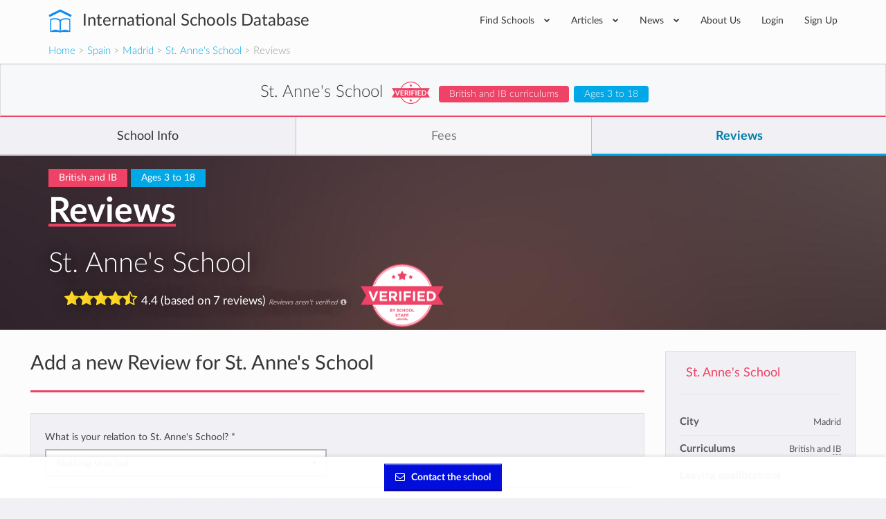

--- FILE ---
content_type: application/javascript
request_url: https://cdn.international-schools-database.com/assets/critical-d698cb7a0d4a759baf39786079919f053062a2d89e79fdbff18588f365e37d6c.js
body_size: 30824
content:
/*!
 * jQuery JavaScript Library v2.1.4
 * http://jquery.com/
 *
 * Includes Sizzle.js
 * http://sizzlejs.com/
 *
 * Copyright 2005, 2014 jQuery Foundation, Inc. and other contributors
 * Released under the MIT license
 * http://jquery.org/license
 *
 * Date: 2015-04-28T16:01Z
 */
!function(e,t){"object"==typeof module&&"object"==typeof module.exports?module.exports=e.document?t(e,!0):function(e){if(!e.document)throw new Error("jQuery requires a window with a document");return t(e)}:t(e)}("undefined"!=typeof window?window:this,function(e,t){function n(e){var t="length"in e&&e.length,n=Z.type(e);return"function"!==n&&!Z.isWindow(e)&&(!(1!==e.nodeType||!t)||("array"===n||0===t||"number"==typeof t&&t>0&&t-1 in e))}function r(e,t,n){if(Z.isFunction(t))return Z.grep(e,function(e,r){return!!t.call(e,r,e)!==n});if(t.nodeType)return Z.grep(e,function(e){return e===t!==n});if("string"==typeof t){if(ae.test(t))return Z.filter(t,e,n);t=Z.filter(t,e)}return Z.grep(e,function(e){return U.call(t,e)>=0!==n})}function i(e,t){for(;(e=e[t])&&1!==e.nodeType;);return e}function o(e){var t=he[e]={};return Z.each(e.match(de)||[],function(e,n){t[n]=!0}),t}function s(){J.removeEventListener("DOMContentLoaded",s,!1),e.removeEventListener("load",s,!1),Z.ready()}function a(){Object.defineProperty(this.cache={},0,{get:function(){return{}}}),this.expando=Z.expando+a.uid++}function u(e,t,n){var r;if(n===undefined&&1===e.nodeType)if(r="data-"+t.replace(xe,"-$1").toLowerCase(),"string"==typeof(n=e.getAttribute(r))){try{n="true"===n||"false"!==n&&("null"===n?null:+n+""===n?+n:ve.test(n)?Z.parseJSON(n):n)}catch(i){}ye.set(e,t,n)}else n=undefined;return n}function l(){return!0}function c(){return!1}function f(){try{return J.activeElement}catch(e){}}function p(e,t){return Z.nodeName(e,"table")&&Z.nodeName(11!==t.nodeType?t:t.firstChild,"tr")?e.getElementsByTagName("tbody")[0]||e.appendChild(e.ownerDocument.createElement("tbody")):e}function d(e){return e.type=(null!==e.getAttribute("type"))+"/"+e.type,e}function h(e){var t=Re.exec(e.type);return t?e.type=t[1]:e.removeAttribute("type"),e}function g(e,t){for(var n=0,r=e.length;n<r;n++)me.set(e[n],"globalEval",!t||me.get(t[n],"globalEval"))}function m(e,t){var n,r,i,o,s,a,u,l;if(1===t.nodeType){if(me.hasData(e)&&(o=me.access(e),s=me.set(t,o),l=o.events))for(i in delete s.handle,s.events={},l)for(n=0,r=l[i].length;n<r;n++)Z.event.add(t,i,l[i][n]);ye.hasData(e)&&(a=ye.access(e),u=Z.extend({},a),ye.set(t,u))}}function y(e,t){var n=e.getElementsByTagName?e.getElementsByTagName(t||"*"):e.querySelectorAll?e.querySelectorAll(t||"*"):[];return t===undefined||t&&Z.nodeName(e,t)?Z.merge([e],n):n}function v(e,t){var n=t.nodeName.toLowerCase();"input"===n&&ke.test(e.type)?t.checked=e.checked:"input"!==n&&"textarea"!==n||(t.defaultValue=e.defaultValue)}function x(t,n){var r,i=Z(n.createElement(t)).appendTo(n.body),o=e.getDefaultComputedStyle&&(r=e.getDefaultComputedStyle(i[0]))?r.display:Z.css(i[0],"display");return i.detach(),o}function b(e){var t=J,n=Ie[e];return n||("none"!==(n=x(e,t))&&n||((t=($e=($e||Z("<iframe frameborder='0' width='0' height='0'/>")).appendTo(t.documentElement))[0].contentDocument).write(),t.close(),n=x(e,t),$e.detach()),Ie[e]=n),n}function w(e,t,n){var r,i,o,s,a=e.style;return(n=n||ze(e))&&(s=n.getPropertyValue(t)||n[t]),n&&(""!==s||Z.contains(e.ownerDocument,e)||(s=Z.style(e,t)),_e.test(s)&&Be.test(t)&&(r=a.width,i=a.minWidth,o=a.maxWidth,a.minWidth=a.maxWidth=a.width=s,s=n.width,a.width=r,a.minWidth=i,a.maxWidth=o)),s!==undefined?s+"":s}function T(e,t){return{get:function(){if(!e())return(this.get=t).apply(this,arguments);delete this.get}}}function C(e,t){if(t in e)return t;for(var n=t[0].toUpperCase()+t.slice(1),r=t,i=Qe.length;i--;)if((t=Qe[i]+n)in e)return t;return r}function N(e,t,n){var r=Ue.exec(t);return r?Math.max(0,r[1]-(n||0))+(r[2]||"px"):t}function k(e,t,n,r,i){for(var o=n===(r?"border":"content")?4:"width"===t?1:0,s=0;o<4;o+=2)"margin"===n&&(s+=Z.css(e,n+Ce[o],!0,i)),r?("content"===n&&(s-=Z.css(e,"padding"+Ce[o],!0,i)),"margin"!==n&&(s-=Z.css(e,"border"+Ce[o]+"Width",!0,i))):(s+=Z.css(e,"padding"+Ce[o],!0,i),"padding"!==n&&(s+=Z.css(e,"border"+Ce[o]+"Width",!0,i)));return s}function E(e,t,n){var r=!0,i="width"===t?e.offsetWidth:e.offsetHeight,o=ze(e),s="border-box"===Z.css(e,"boxSizing",!1,o);if(i<=0||null==i){if(((i=w(e,t,o))<0||null==i)&&(i=e.style[t]),_e.test(i))return i;r=s&&(Q.boxSizingReliable()||i===e.style[t]),i=parseFloat(i)||0}return i+k(e,t,n||(s?"border":"content"),r,o)+"px"}function S(e,t){for(var n,r,i,o=[],s=0,a=e.length;s<a;s++)(r=e[s]).style&&(o[s]=me.get(r,"olddisplay"),n=r.style.display,t?(o[s]||"none"!==n||(r.style.display=""),""===r.style.display&&Ne(r)&&(o[s]=me.access(r,"olddisplay",b(r.nodeName)))):(i=Ne(r),"none"===n&&i||me.set(r,"olddisplay",i?n:Z.css(r,"display"))));for(s=0;s<a;s++)(r=e[s]).style&&(t&&"none"!==r.style.display&&""!==r.style.display||(r.style.display=t?o[s]||"":"none"));return e}function D(e,t,n,r,i){return new D.prototype.init(e,t,n,r,i)}function j(){return setTimeout(function(){Je=undefined}),Je=Z.now()}function A(e,t){var n,r=0,i={height:e};for(t=t?1:0;r<4;r+=2-t)i["margin"+(n=Ce[r])]=i["padding"+n]=e;return t&&(i.opacity=i.width=e),i}function L(e,t,n){for(var r,i=(rt[t]||[]).concat(rt["*"]),o=0,s=i.length;o<s;o++)if(r=i[o].call(n,t,e))return r}function q(e,t,n){var r,i,o,s,a,u,l,c=this,f={},p=e.style,d=e.nodeType&&Ne(e),h=me.get(e,"fxshow");for(r in n.queue||(null==(a=Z._queueHooks(e,"fx")).unqueued&&(a.unqueued=0,u=a.empty.fire,a.empty.fire=function(){a.unqueued||u()}),a.unqueued++,c.always(function(){c.always(function(){a.unqueued--,Z.queue(e,"fx").length||a.empty.fire()})})),1===e.nodeType&&("height"in t||"width"in t)&&(n.overflow=[p.overflow,p.overflowX,p.overflowY],"inline"===("none"===(l=Z.css(e,"display"))?me.get(e,"olddisplay")||b(e.nodeName):l)&&"none"===Z.css(e,"float")&&(p.display="inline-block")),n.overflow&&(p.overflow="hidden",c.always(function(){p.overflow=n.overflow[0],p.overflowX=n.overflow[1],p.overflowY=n.overflow[2]})),t)if(i=t[r],Ze.exec(i)){if(delete t[r],o=o||"toggle"===i,i===(d?"hide":"show")){if("show"!==i||!h||h[r]===undefined)continue;d=!0}f[r]=h&&h[r]||Z.style(e,r)}else l=undefined;if(Z.isEmptyObject(f))"inline"===("none"===l?b(e.nodeName):l)&&(p.display=l);else for(r in h?"hidden"in h&&(d=h.hidden):h=me.access(e,"fxshow",{}),o&&(h.hidden=!d),d?Z(e).show():c.done(function(){Z(e).hide()}),c.done(function(){var t;for(t in me.remove(e,"fxshow"),f)Z.style(e,t,f[t])}),f)s=L(d?h[r]:0,r,c),r in h||(h[r]=s.start,d&&(s.end=s.start,s.start="width"===r||"height"===r?1:0))}function H(e,t){var n,r,i,o,s;for(n in e)if(i=t[r=Z.camelCase(n)],o=e[n],Z.isArray(o)&&(i=o[1],o=e[n]=o[0]),n!==r&&(e[r]=o,delete e[n]),(s=Z.cssHooks[r])&&"expand"in s)for(n in o=s.expand(o),delete e[r],o)n in e||(e[n]=o[n],t[n]=i);else t[r]=i}function O(e,t,n){var r,i,o=0,s=nt.length,a=Z.Deferred().always(function(){delete u.elem}),u=function(){if(i)return!1;for(var t=Je||j(),n=Math.max(0,l.startTime+l.duration-t),r=1-(n/l.duration||0),o=0,s=l.tweens.length;o<s;o++)l.tweens[o].run(r);return a.notifyWith(e,[l,r,n]),r<1&&s?n:(a.resolveWith(e,[l]),!1)},l=a.promise({elem:e,props:Z.extend({},t),opts:Z.extend(!0,{specialEasing:{}},n),originalProperties:t,originalOptions:n,startTime:Je||j(),duration:n.duration,tweens:[],createTween:function(t,n){var r=Z.Tween(e,l.opts,t,n,l.opts.specialEasing[t]||l.opts.easing);return l.tweens.push(r),r},stop:function(t){var n=0,r=t?l.tweens.length:0;if(i)return this;for(i=!0;n<r;n++)l.tweens[n].run(1);return t?a.resolveWith(e,[l,t]):a.rejectWith(e,[l,t]),this}}),c=l.props;for(H(c,l.opts.specialEasing);o<s;o++)if(r=nt[o].call(l,e,c,l.opts))return r;return Z.map(c,L,l),Z.isFunction(l.opts.start)&&l.opts.start.call(e,l),Z.fx.timer(Z.extend(u,{elem:e,anim:l,queue:l.opts.queue})),l.progress(l.opts.progress).done(l.opts.done,l.opts.complete).fail(l.opts.fail).always(l.opts.always)}function F(e){return function(t,n){"string"!=typeof t&&(n=t,t="*");var r,i=0,o=t.toLowerCase().match(de)||[];if(Z.isFunction(n))for(;r=o[i++];)"+"===r[0]?(r=r.slice(1)||"*",(e[r]=e[r]||[]).unshift(n)):(e[r]=e[r]||[]).push(n)}}function P(e,t,n,r){function i(a){var u;return o[a]=!0,Z.each(e[a]||[],function(e,a){var l=a(t,n,r);return"string"!=typeof l||s||o[l]?s?!(u=l):void 0:(t.dataTypes.unshift(l),i(l),!1)}),u}var o={},s=e===bt;return i(t.dataTypes[0])||!o["*"]&&i("*")}function R(e,t){var n,r,i=Z.ajaxSettings.flatOptions||{};for(n in t)t[n]!==undefined&&((i[n]?e:r||(r={}))[n]=t[n]);return r&&Z.extend(!0,e,r),e}function M(e,t,n){for(var r,i,o,s,a=e.contents,u=e.dataTypes;"*"===u[0];)u.shift(),r===undefined&&(r=e.mimeType||t.getResponseHeader("Content-Type"));if(r)for(i in a)if(a[i]&&a[i].test(r)){u.unshift(i);break}if(u[0]in n)o=u[0];else{for(i in n){if(!u[0]||e.converters[i+" "+u[0]]){o=i;break}s||(s=i)}o=o||s}if(o)return o!==u[0]&&u.unshift(o),n[o]}function W(e,t,n,r){var i,o,s,a,u,l={},c=e.dataTypes.slice();if(c[1])for(s in e.converters)l[s.toLowerCase()]=e.converters[s];for(o=c.shift();o;)if(e.responseFields[o]&&(n[e.responseFields[o]]=t),!u&&r&&e.dataFilter&&(t=e.dataFilter(t,e.dataType)),u=o,o=c.shift())if("*"===o)o=u;else if("*"!==u&&u!==o){if(!(s=l[u+" "+o]||l["* "+o]))for(i in l)if((a=i.split(" "))[1]===o&&(s=l[u+" "+a[0]]||l["* "+a[0]])){!0===s?s=l[i]:!0!==l[i]&&(o=a[0],c.unshift(a[1]));break}if(!0!==s)if(s&&e.throws)t=s(t);else try{t=s(t)}catch(f){return{state:"parsererror",error:s?f:"No conversion from "+u+" to "+o}}}return{state:"success",data:t}}function $(e,t,n,r){var i;if(Z.isArray(t))Z.each(t,function(t,i){n||kt.test(e)?r(e,i):$(e+"["+("object"==typeof i?t:"")+"]",i,n,r)});else if(n||"object"!==Z.type(t))r(e,t);else for(i in t)$(e+"["+i+"]",t[i],n,r)}function I(e){return Z.isWindow(e)?e:9===e.nodeType&&e.defaultView}var B=[],_=B.slice,z=B.concat,X=B.push,U=B.indexOf,V={},Y=V.toString,G=V.hasOwnProperty,Q={},J=e.document,K="2.1.4",Z=function(e,t){return new Z.fn.init(e,t)},ee=/^[\s\uFEFF\xA0]+|[\s\uFEFF\xA0]+$/g,te=/^-ms-/,ne=/-([\da-z])/gi,re=function(e,t){return t.toUpperCase()};Z.fn=Z.prototype={jquery:K,constructor:Z,selector:"",length:0,toArray:function(){return _.call(this)},get:function(e){return null!=e?e<0?this[e+this.length]:this[e]:_.call(this)},pushStack:function(e){var t=Z.merge(this.constructor(),e);return t.prevObject=this,t.context=this.context,t},each:function(e,t){return Z.each(this,e,t)},map:function(e){return this.pushStack(Z.map(this,function(t,n){return e.call(t,n,t)}))},slice:function(){return this.pushStack(_.apply(this,arguments))},first:function(){return this.eq(0)},last:function(){return this.eq(-1)},eq:function(e){var t=this.length,n=+e+(e<0?t:0);return this.pushStack(n>=0&&n<t?[this[n]]:[])},end:function(){return this.prevObject||this.constructor(null)},push:X,sort:B.sort,splice:B.splice},Z.extend=Z.fn.extend=function(){var e,t,n,r,i,o,s=arguments[0]||{},a=1,u=arguments.length,l=!1;for("boolean"==typeof s&&(l=s,s=arguments[a]||{},a++),"object"==typeof s||Z.isFunction(s)||(s={}),a===u&&(s=this,a--);a<u;a++)if(null!=(e=arguments[a]))for(t in e)n=s[t],s!==(r=e[t])&&(l&&r&&(Z.isPlainObject(r)||(i=Z.isArray(r)))?(i?(i=!1,o=n&&Z.isArray(n)?n:[]):o=n&&Z.isPlainObject(n)?n:{},s[t]=Z.extend(l,o,r)):r!==undefined&&(s[t]=r));return s},Z.extend({expando:"jQuery"+(K+Math.random()).replace(/\D/g,""),isReady:!0,error:function(e){throw new Error(e)},noop:function(){},isFunction:function(e){return"function"===Z.type(e)},isArray:Array.isArray,isWindow:function(e){return null!=e&&e===e.window},isNumeric:function(e){return!Z.isArray(e)&&e-parseFloat(e)+1>=0},isPlainObject:function(e){return"object"===Z.type(e)&&!e.nodeType&&!Z.isWindow(e)&&!(e.constructor&&!G.call(e.constructor.prototype,"isPrototypeOf"))},isEmptyObject:function(e){var t;for(t in e)return!1;return!0},type:function(e){return null==e?e+"":"object"==typeof e||"function"==typeof e?V[Y.call(e)]||"object":typeof e},globalEval:function(e){var t,n=eval;(e=Z.trim(e))&&(1===e.indexOf("use strict")?((t=J.createElement("script")).text=e,J.head.appendChild(t).parentNode.removeChild(t)):n(e))},camelCase:function(e){return e.replace(te,"ms-").replace(ne,re)},nodeName:function(e,t){return e.nodeName&&e.nodeName.toLowerCase()===t.toLowerCase()},each:function(e,t,r){var i=0,o=e.length,s=n(e);if(r){if(s)for(;i<o&&!1!==t.apply(e[i],r);i++);else for(i in e)if(!1===t.apply(e[i],r))break}else if(s)for(;i<o&&!1!==t.call(e[i],i,e[i]);i++);else for(i in e)if(!1===t.call(e[i],i,e[i]))break;return e},trim:function(e){return null==e?"":(e+"").replace(ee,"")},makeArray:function(e,t){var r=t||[];return null!=e&&(n(Object(e))?Z.merge(r,"string"==typeof e?[e]:e):X.call(r,e)),r},inArray:function(e,t,n){return null==t?-1:U.call(t,e,n)},merge:function(e,t){for(var n=+t.length,r=0,i=e.length;r<n;r++)e[i++]=t[r];return e.length=i,e},grep:function(e,t,n){for(var r=[],i=0,o=e.length,s=!n;i<o;i++)!t(e[i],i)!==s&&r.push(e[i]);return r},map:function(e,t,r){var i,o=0,s=e.length,a=[];if(n(e))for(;o<s;o++)null!=(i=t(e[o],o,r))&&a.push(i);else for(o in e)null!=(i=t(e[o],o,r))&&a.push(i);return z.apply([],a)},guid:1,proxy:function(e,t){var n,r,i;return"string"==typeof t&&(n=e[t],t=e,e=n),Z.isFunction(e)?(r=_.call(arguments,2),(i=function(){return e.apply(t||this,r.concat(_.call(arguments)))}).guid=e.guid=e.guid||Z.guid++,i):undefined},now:Date.now,support:Q}),Z.each("Boolean Number String Function Array Date RegExp Object Error".split(" "),function(e,t){V["[object "+t+"]"]=t.toLowerCase()});var ie=
/*!
         * Sizzle CSS Selector Engine v2.2.0-pre
         * http://sizzlejs.com/
         *
         * Copyright 2008, 2014 jQuery Foundation, Inc. and other contributors
         * Released under the MIT license
         * http://jquery.org/license
         *
         * Date: 2014-12-16
         */
function(e){function t(e,t,n,r){var i,o,s,a,u,l,f,d,h,g;if((t?t.ownerDocument||t:$)!==q&&L(t),n=n||[],a=(t=t||q).nodeType,"string"!=typeof e||!e||1!==a&&9!==a&&11!==a)return n;if(!r&&O){if(11!==a&&(i=ve.exec(e)))if(s=i[1]){if(9===a){if(!(o=t.getElementById(s))||!o.parentNode)return n;if(o.id===s)return n.push(o),n}else if(t.ownerDocument&&(o=t.ownerDocument.getElementById(s))&&M(t,o)&&o.id===s)return n.push(o),n}else{if(i[2])return K.apply(n,t.getElementsByTagName(e)),n;if((s=i[3])&&w.getElementsByClassName)return K.apply(n,t.getElementsByClassName(s)),n}if(w.qsa&&(!F||!F.test(e))){if(d=f=W,h=t,g=1!==a&&e,1===a&&"object"!==t.nodeName.toLowerCase()){for(l=k(e),(f=t.getAttribute("id"))?d=f.replace(be,"\\$&"):t.setAttribute("id",d),d="[id='"+d+"'] ",u=l.length;u--;)l[u]=d+p(l[u]);h=xe.test(e)&&c(t.parentNode)||t,g=l.join(",")}if(g)try{return K.apply(n,h.querySelectorAll(g)),n}catch(m){}finally{f||t.removeAttribute("id")}}}return S(e.replace(ue,"$1"),t,n,r)}function n(){function e(n,r){return t.push(n+" ")>T.cacheLength&&delete e[t.shift()],e[n+" "]=r}var t=[];return e}function r(e){return e[W]=!0,e}function i(e){var t=q.createElement("div");try{return!!e(t)}catch(n){return!1}finally{t.parentNode&&t.parentNode.removeChild(t),t=null}}function o(e,t){for(var n=e.split("|"),r=e.length;r--;)T.attrHandle[n[r]]=t}function s(e,t){var n=t&&e,r=n&&1===e.nodeType&&1===t.nodeType&&(~t.sourceIndex||V)-(~e.sourceIndex||V);if(r)return r;if(n)for(;n=n.nextSibling;)if(n===t)return-1;return e?1:-1}function a(e){return function(t){return"input"===t.nodeName.toLowerCase()&&t.type===e}}function u(e){return function(t){var n=t.nodeName.toLowerCase();return("input"===n||"button"===n)&&t.type===e}}function l(e){return r(function(t){return t=+t,r(function(n,r){for(var i,o=e([],n.length,t),s=o.length;s--;)n[i=o[s]]&&(n[i]=!(r[i]=n[i]))})})}function c(e){return e&&"undefined"!=typeof e.getElementsByTagName&&e}function f(){}function p(e){for(var t=0,n=e.length,r="";t<n;t++)r+=e[t].value;return r}function d(e,t,n){var r=t.dir,i=n&&"parentNode"===r,o=B++;return t.first?function(t,n,o){for(;t=t[r];)if(1===t.nodeType||i)return e(t,n,o)}:function(t,n,s){var a,u,l=[I,o];if(s){for(;t=t[r];)if((1===t.nodeType||i)&&e(t,n,s))return!0}else for(;t=t[r];)if(1===t.nodeType||i){if((a=(u=t[W]||(t[W]={}))[r])&&a[0]===I&&a[1]===o)return l[2]=a[2];if(u[r]=l,l[2]=e(t,n,s))return!0}}}function h(e){return e.length>1?function(t,n,r){for(var i=e.length;i--;)if(!e[i](t,n,r))return!1;return!0}:e[0]}function g(e,n,r){for(var i=0,o=n.length;i<o;i++)t(e,n[i],r);return r}function m(e,t,n,r,i){for(var o,s=[],a=0,u=e.length,l=null!=t;a<u;a++)(o=e[a])&&(n&&!n(o,r,i)||(s.push(o),l&&t.push(a)));return s}function y(e,t,n,i,o,s){return i&&!i[W]&&(i=y(i)),o&&!o[W]&&(o=y(o,s)),r(function(r,s,a,u){var l,c,f,p=[],d=[],h=s.length,y=r||g(t||"*",a.nodeType?[a]:a,[]),v=!e||!r&&t?y:m(y,p,e,a,u),x=n?o||(r?e:h||i)?[]:s:v;if(n&&n(v,x,a,u),i)for(l=m(x,d),i(l,[],a,u),c=l.length;c--;)(f=l[c])&&(x[d[c]]=!(v[d[c]]=f));if(r){if(o||e){if(o){for(l=[],c=x.length;c--;)(f=x[c])&&l.push(v[c]=f);o(null,x=[],l,u)}for(c=x.length;c--;)(f=x[c])&&(l=o?ee(r,f):p[c])>-1&&(r[l]=!(s[l]=f))}}else x=m(x===s?x.splice(h,x.length):x),o?o(null,s,x,u):K.apply(s,x)})}function v(e){for(var t,n,r,i=e.length,o=T.relative[e[0].type],s=o||T.relative[" "],a=o?1:0,u=d(function(e){return e===t},s,!0),l=d(function(e){return ee(t,e)>-1},s,!0),c=[function(e,n,r){var i=!o&&(r||n!==D)||((t=n).nodeType?u(e,n,r):l(e,n,r));return t=null,i}];a<i;a++)if(n=T.relative[e[a].type])c=[d(h(c),n)];else{if((n=T.filter[e[a].type].apply(null,e[a].matches))[W]){for(r=++a;r<i&&!T.relative[e[r].type];r++);return y(a>1&&h(c),a>1&&p(e.slice(0,a-1).concat({value:" "===e[a-2].type?"*":""})).replace(ue,"$1"),n,a<r&&v(e.slice(a,r)),r<i&&v(e=e.slice(r)),r<i&&p(e))}c.push(n)}return h(c)}function x(e,n){var i=n.length>0,o=e.length>0,s=function(r,s,a,u,l){var c,f,p,d=0,h="0",g=r&&[],y=[],v=D,x=r||o&&T.find.TAG("*",l),b=I+=null==v?1:Math.random()||.1,w=x.length;for(l&&(D=s!==q&&s);h!==w&&null!=(c=x[h]);h++){if(o&&c){for(f=0;p=e[f++];)if(p(c,s,a)){u.push(c);break}l&&(I=b)}i&&((c=!p&&c)&&d--,r&&g.push(c))}if(d+=h,i&&h!==d){for(f=0;p=n[f++];)p(g,y,s,a);if(r){if(d>0)for(;h--;)g[h]||y[h]||(y[h]=Q.call(u));y=m(y)}K.apply(u,y),l&&!r&&y.length>0&&d+n.length>1&&t.uniqueSort(u)}return l&&(I=b,D=v),g};return i?r(s):s}var b,w,T,C,N,k,E,S,D,j,A,L,q,H,O,F,P,R,M,W="sizzle"+1*new Date,$=e.document,I=0,B=0,_=n(),z=n(),X=n(),U=function(e,t){return e===t&&(A=!0),0},V=1<<31,Y={}.hasOwnProperty,G=[],Q=G.pop,J=G.push,K=G.push,Z=G.slice,ee=function(e,t){for(var n=0,r=e.length;n<r;n++)if(e[n]===t)return n;return-1},te="checked|selected|async|autofocus|autoplay|controls|defer|disabled|hidden|ismap|loop|multiple|open|readonly|required|scoped",ne="[\\x20\\t\\r\\n\\f]",re="(?:\\\\.|[\\w-]|[^\\x00-\\xa0])+",ie=re.replace("w","w#"),oe="\\["+ne+"*("+re+")(?:"+ne+"*([*^$|!~]?=)"+ne+"*(?:'((?:\\\\.|[^\\\\'])*)'|\"((?:\\\\.|[^\\\\\"])*)\"|("+ie+"))|)"+ne+"*\\]",se=":("+re+")(?:\\((('((?:\\\\.|[^\\\\'])*)'|\"((?:\\\\.|[^\\\\\"])*)\")|((?:\\\\.|[^\\\\()[\\]]|"+oe+")*)|.*)\\)|)",ae=new RegExp(ne+"+","g"),ue=new RegExp("^"+ne+"+|((?:^|[^\\\\])(?:\\\\.)*)"+ne+"+$","g"),le=new RegExp("^"+ne+"*,"+ne+"*"),ce=new RegExp("^"+ne+"*([>+~]|"+ne+")"+ne+"*"),fe=new RegExp("="+ne+"*([^\\]'\"]*?)"+ne+"*\\]","g"),pe=new RegExp(se),de=new RegExp("^"+ie+"$"),he={ID:new RegExp("^#("+re+")"),CLASS:new RegExp("^\\.("+re+")"),TAG:new RegExp("^("+re.replace("w","w*")+")"),ATTR:new RegExp("^"+oe),PSEUDO:new RegExp("^"+se),CHILD:new RegExp("^:(only|first|last|nth|nth-last)-(child|of-type)(?:\\("+ne+"*(even|odd|(([+-]|)(\\d*)n|)"+ne+"*(?:([+-]|)"+ne+"*(\\d+)|))"+ne+"*\\)|)","i"),bool:new RegExp("^(?:"+te+")$","i"),needsContext:new RegExp("^"+ne+"*[>+~]|:(even|odd|eq|gt|lt|nth|first|last)(?:\\("+ne+"*((?:-\\d)?\\d*)"+ne+"*\\)|)(?=[^-]|$)","i")},ge=/^(?:input|select|textarea|button)$/i,me=/^h\d$/i,ye=/^[^{]+\{\s*\[native \w/,ve=/^(?:#([\w-]+)|(\w+)|\.([\w-]+))$/,xe=/[+~]/,be=/'|\\/g,we=new RegExp("\\\\([\\da-f]{1,6}"+ne+"?|("+ne+")|.)","ig"),Te=function(e,t,n){var r="0x"+t-65536;return r!=r||n?t:r<0?String.fromCharCode(r+65536):String.fromCharCode(r>>10|55296,1023&r|56320)},Ce=function(){L()};try{K.apply(G=Z.call($.childNodes),$.childNodes),G[$.childNodes.length].nodeType}catch(Ne){K={apply:G.length?function(e,t){J.apply(e,Z.call(t))}:function(e,t){for(var n=e.length,r=0;e[n++]=t[r++];);e.length=n-1}}}for(b in w=t.support={},N=t.isXML=function(e){var t=e&&(e.ownerDocument||e).documentElement;return!!t&&"HTML"!==t.nodeName},L=t.setDocument=function(e){var t,n,r=e?e.ownerDocument||e:$;return r!==q&&9===r.nodeType&&r.documentElement?(q=r,H=r.documentElement,(n=r.defaultView)&&n!==n.top&&(n.addEventListener?n.addEventListener("unload",Ce,!1):n.attachEvent&&n.attachEvent("onunload",Ce)),O=!N(r),w.attributes=i(function(e){return e.className="i",!e.getAttribute("className")}),w.getElementsByTagName=i(function(e){return e.appendChild(r.createComment("")),!e.getElementsByTagName("*").length}),w.getElementsByClassName=ye.test(r.getElementsByClassName),w.getById=i(function(e){return H.appendChild(e).id=W,!r.getElementsByName||!r.getElementsByName(W).length}),w.getById?(T.find.ID=function(e,t){if("undefined"!=typeof t.getElementById&&O){var n=t.getElementById(e);return n&&n.parentNode?[n]:[]}},T.filter.ID=function(e){var t=e.replace(we,Te);return function(e){return e.getAttribute("id")===t}}):(delete T.find.ID,T.filter.ID=function(e){var t=e.replace(we,Te);return function(e){var n="undefined"!=typeof e.getAttributeNode&&e.getAttributeNode("id");return n&&n.value===t}}),T.find.TAG=w.getElementsByTagName?function(e,t){return"undefined"!=typeof t.getElementsByTagName?t.getElementsByTagName(e):w.qsa?t.querySelectorAll(e):void 0}:function(e,t){var n,r=[],i=0,o=t.getElementsByTagName(e);if("*"===e){for(;n=o[i++];)1===n.nodeType&&r.push(n);return r}return o},T.find.CLASS=w.getElementsByClassName&&function(e,t){if(O)return t.getElementsByClassName(e)},P=[],F=[],(w.qsa=ye.test(r.querySelectorAll))&&(i(function(e){H.appendChild(e).innerHTML="<a id='"+W+"'></a><select id='"+W+"-\f]' msallowcapture=''><option selected=''></option></select>",e.querySelectorAll("[msallowcapture^='']").length&&F.push("[*^$]="+ne+"*(?:''|\"\")"),e.querySelectorAll("[selected]").length||F.push("\\["+ne+"*(?:value|"+te+")"),e.querySelectorAll("[id~="+W+"-]").length||F.push("~="),e.querySelectorAll(":checked").length||F.push(":checked"),e.querySelectorAll("a#"+W+"+*").length||F.push(".#.+[+~]")}),i(function(e){var t=r.createElement("input");t.setAttribute("type","hidden"),e.appendChild(t).setAttribute("name","D"),e.querySelectorAll("[name=d]").length&&F.push("name"+ne+"*[*^$|!~]?="),e.querySelectorAll(":enabled").length||F.push(":enabled",":disabled"),e.querySelectorAll("*,:x"),F.push(",.*:")})),(w.matchesSelector=ye.test(R=H.matches||H.webkitMatchesSelector||H.mozMatchesSelector||H.oMatchesSelector||H.msMatchesSelector))&&i(function(e){w.disconnectedMatch=R.call(e,"div"),R.call(e,"[s!='']:x"),P.push("!=",se)}),F=F.length&&new RegExp(F.join("|")),P=P.length&&new RegExp(P.join("|")),t=ye.test(H.compareDocumentPosition),M=t||ye.test(H.contains)?function(e,t){var n=9===e.nodeType?e.documentElement:e,r=t&&t.parentNode;return e===r||!(!r||1!==r.nodeType||!(n.contains?n.contains(r):e.compareDocumentPosition&&16&e.compareDocumentPosition(r)))}:function(e,t){if(t)for(;t=t.parentNode;)if(t===e)return!0;return!1},U=t?function(e,t){if(e===t)return A=!0,0;var n=!e.compareDocumentPosition-!t.compareDocumentPosition;return n||(1&(n=(e.ownerDocument||e)===(t.ownerDocument||t)?e.compareDocumentPosition(t):1)||!w.sortDetached&&t.compareDocumentPosition(e)===n?e===r||e.ownerDocument===$&&M($,e)?-1:t===r||t.ownerDocument===$&&M($,t)?1:j?ee(j,e)-ee(j,t):0:4&n?-1:1)}:function(e,t){if(e===t)return A=!0,0;var n,i=0,o=e.parentNode,a=t.parentNode,u=[e],l=[t];if(!o||!a)return e===r?-1:t===r?1:o?-1:a?1:j?ee(j,e)-ee(j,t):0;if(o===a)return s(e,t);for(n=e;n=n.parentNode;)u.unshift(n);for(n=t;n=n.parentNode;)l.unshift(n);for(;u[i]===l[i];)i++;return i?s(u[i],l[i]):u[i]===$?-1:l[i]===$?1:0},r):q},t.matches=function(e,n){return t(e,null,null,n)},t.matchesSelector=function(e,n){if((e.ownerDocument||e)!==q&&L(e),n=n.replace(fe,"='$1']"),w.matchesSelector&&O&&(!P||!P.test(n))&&(!F||!F.test(n)))try{var r=R.call(e,n);if(r||w.disconnectedMatch||e.document&&11!==e.document.nodeType)return r}catch(Ne){}return t(n,q,null,[e]).length>0},t.contains=function(e,t){return(e.ownerDocument||e)!==q&&L(e),M(e,t)},t.attr=function(e,t){(e.ownerDocument||e)!==q&&L(e);var n=T.attrHandle[t.toLowerCase()],r=n&&Y.call(T.attrHandle,t.toLowerCase())?n(e,t,!O):undefined;return r!==undefined?r:w.attributes||!O?e.getAttribute(t):(r=e.getAttributeNode(t))&&r.specified?r.value:null},t.error=function(e){throw new Error("Syntax error, unrecognized expression: "+e)},t.uniqueSort=function(e){var t,n=[],r=0,i=0;if(A=!w.detectDuplicates,j=!w.sortStable&&e.slice(0),e.sort(U),A){for(;t=e[i++];)t===e[i]&&(r=n.push(i));for(;r--;)e.splice(n[r],1)}return j=null,e},C=t.getText=function(e){var t,n="",r=0,i=e.nodeType;if(i){if(1===i||9===i||11===i){if("string"==typeof e.textContent)return e.textContent;for(e=e.firstChild;e;e=e.nextSibling)n+=C(e)}else if(3===i||4===i)return e.nodeValue}else for(;t=e[r++];)n+=C(t);return n},(T=t.selectors={cacheLength:50,createPseudo:r,match:he,attrHandle:{},find:{},relative:{">":{dir:"parentNode",first:!0}," ":{dir:"parentNode"},"+":{dir:"previousSibling",first:!0},"~":{dir:"previousSibling"}},preFilter:{ATTR:function(e){return e[1]=e[1].replace(we,Te),e[3]=(e[3]||e[4]||e[5]||"").replace(we,Te),"~="===e[2]&&(e[3]=" "+e[3]+" "),e.slice(0,4)},CHILD:function(e){return e[1]=e[1].toLowerCase(),"nth"===e[1].slice(0,3)?(e[3]||t.error(e[0]),e[4]=+(e[4]?e[5]+(e[6]||1):2*("even"===e[3]||"odd"===e[3])),e[5]=+(e[7]+e[8]||"odd"===e[3])):e[3]&&t.error(e[0]),e},PSEUDO:function(e){var t,n=!e[6]&&e[2];return he.CHILD.test(e[0])?null:(e[3]?e[2]=e[4]||e[5]||"":n&&pe.test(n)&&(t=k(n,!0))&&(t=n.indexOf(")",n.length-t)-n.length)&&(e[0]=e[0].slice(0,t),e[2]=n.slice(0,t)),e.slice(0,3))}},filter:{TAG:function(e){var t=e.replace(we,Te).toLowerCase();return"*"===e?function(){return!0}:function(e){return e.nodeName&&e.nodeName.toLowerCase()===t}},CLASS:function(e){var t=_[e+" "];return t||(t=new RegExp("(^|"+ne+")"+e+"("+ne+"|$)"))&&_(e,function(e){return t.test("string"==typeof e.className&&e.className||"undefined"!=typeof e.getAttribute&&e.getAttribute("class")||"")})},ATTR:function(e,n,r){return function(i){var o=t.attr(i,e);return null==o?"!="===n:!n||(o+="","="===n?o===r:"!="===n?o!==r:"^="===n?r&&0===o.indexOf(r):"*="===n?r&&o.indexOf(r)>-1:"$="===n?r&&o.slice(-r.length)===r:"~="===n?(" "+o.replace(ae," ")+" ").indexOf(r)>-1:"|="===n&&(o===r||o.slice(0,r.length+1)===r+"-"))}},CHILD:function(e,t,n,r,i){var o="nth"!==e.slice(0,3),s="last"!==e.slice(-4),a="of-type"===t;return 1===r&&0===i?function(e){return!!e.parentNode}:function(t,n,u){var l,c,f,p,d,h,g=o!==s?"nextSibling":"previousSibling",m=t.parentNode,y=a&&t.nodeName.toLowerCase(),v=!u&&!a;if(m){if(o){for(;g;){for(f=t;f=f[g];)if(a?f.nodeName.toLowerCase()===y:1===f.nodeType)return!1;h=g="only"===e&&!h&&"nextSibling"}return!0}if(h=[s?m.firstChild:m.lastChild],s&&v){for(d=(l=(c=m[W]||(m[W]={}))[e]||[])[0]===I&&l[1],p=l[0]===I&&l[2],f=d&&m.childNodes[d];f=++d&&f&&f[g]||(p=d=0)||h.pop();)if(1===f.nodeType&&++p&&f===t){c[e]=[I,d,p];break}}else if(v&&(l=(t[W]||(t[W]={}))[e])&&l[0]===I)p=l[1];else for(;(f=++d&&f&&f[g]||(p=d=0)||h.pop())&&((a?f.nodeName.toLowerCase()!==y:1!==f.nodeType)||!++p||(v&&((f[W]||(f[W]={}))[e]=[I,p]),f!==t)););return(p-=i)===r||p%r==0&&p/r>=0}}},PSEUDO:function(e,n){var i,o=T.pseudos[e]||T.setFilters[e.toLowerCase()]||t.error("unsupported pseudo: "+e);return o[W]?o(n):o.length>1?(i=[e,e,"",n],T.setFilters.hasOwnProperty(e.toLowerCase())?r(function(e,t){for(var r,i=o(e,n),s=i.length;s--;)e[r=ee(e,i[s])]=!(t[r]=i[s])}):function(e){return o(e,0,i)}):o}},pseudos:{not:r(function(e){var t=[],n=[],i=E(e.replace(ue,"$1"));return i[W]?r(function(e,t,n,r){for(var o,s=i(e,null,r,[]),a=e.length;a--;)(o=s[a])&&(e[a]=!(t[a]=o))}):function(e,r,o){return t[0]=e,i(t,null,o,n),t[0]=null,!n.pop()}}),has:r(function(e){return function(n){return t(e,n).length>0}}),contains:r(function(e){return e=e.replace(we,Te),function(t){return(t.textContent||t.innerText||C(t)).indexOf(e)>-1}}),lang:r(function(e){return de.test(e||"")||t.error("unsupported lang: "+e),e=e.replace(we,Te).toLowerCase(),function(t){var n;do{if(n=O?t.lang:t.getAttribute("xml:lang")||t.getAttribute("lang"))return(n=n.toLowerCase())===e||0===n.indexOf(e+"-")}while((t=t.parentNode)&&1===t.nodeType);return!1}}),target:function(t){var n=e.location&&e.location.hash;return n&&n.slice(1)===t.id},root:function(e){return e===H},focus:function(e){return e===q.activeElement&&(!q.hasFocus||q.hasFocus())&&!!(e.type||e.href||~e.tabIndex)},enabled:function(e){return!1===e.disabled},disabled:function(e){return!0===e.disabled},checked:function(e){var t=e.nodeName.toLowerCase();return"input"===t&&!!e.checked||"option"===t&&!!e.selected},selected:function(e){return e.parentNode&&e.parentNode.selectedIndex,!0===e.selected},empty:function(e){for(e=e.firstChild;e;e=e.nextSibling)if(e.nodeType<6)return!1;return!0},parent:function(e){return!T.pseudos.empty(e)},header:function(e){return me.test(e.nodeName)},input:function(e){return ge.test(e.nodeName)},button:function(e){var t=e.nodeName.toLowerCase();return"input"===t&&"button"===e.type||"button"===t},text:function(e){var t;return"input"===e.nodeName.toLowerCase()&&"text"===e.type&&(null==(t=e.getAttribute("type"))||"text"===t.toLowerCase())},first:l(function(){return[0]}),last:l(function(e,t){return[t-1]}),eq:l(function(e,t,n){return[n<0?n+t:n]}),even:l(function(e,t){for(var n=0;n<t;n+=2)e.push(n);return e}),odd:l(function(e,t){for(var n=1;n<t;n+=2)e.push(n);return e}),lt:l(function(e,t,n){for(var r=n<0?n+t:n;--r>=0;)e.push(r);return e}),gt:l(function(e,t,n){for(var r=n<0?n+t:n;++r<t;)e.push(r);return e})}}).pseudos.nth=T.pseudos.eq,{radio:!0,checkbox:!0,file:!0,password:!0,image:!0})T.pseudos[b]=a(b);for(b in{submit:!0,reset:!0})T.pseudos[b]=u(b);return f.prototype=T.filters=T.pseudos,T.setFilters=new f,k=t.tokenize=function(e,n){var r,i,o,s,a,u,l,c=z[e+" "];if(c)return n?0:c.slice(0);for(a=e,u=[],l=T.preFilter;a;){for(s in r&&!(i=le.exec(a))||(i&&(a=a.slice(i[0].length)||a),u.push(o=[])),r=!1,(i=ce.exec(a))&&(r=i.shift(),o.push({value:r,type:i[0].replace(ue," ")}),a=a.slice(r.length)),T.filter)!(i=he[s].exec(a))||l[s]&&!(i=l[s](i))||(r=i.shift(),o.push({value:r,type:s,matches:i}),a=a.slice(r.length));if(!r)break}return n?a.length:a?t.error(e):z(e,u).slice(0)},E=t.compile=function(e,t){var n,r=[],i=[],o=X[e+" "];if(!o){for(t||(t=k(e)),n=t.length;n--;)(o=v(t[n]))[W]?r.push(o):i.push(o);(o=X(e,x(i,r))).selector=e}return o},S=t.select=function(e,t,n,r){var i,o,s,a,u,l="function"==typeof e&&e,f=!r&&k(e=l.selector||e);if(n=n||[],1===f.length){if((o=f[0]=f[0].slice(0)).length>2&&"ID"===(s=o[0]).type&&w.getById&&9===t.nodeType&&O&&T.relative[o[1].type]){if(!(t=(T.find.ID(s.matches[0].replace(we,Te),t)||[])[0]))return n;l&&(t=t.parentNode),e=e.slice(o.shift().value.length)}for(i=he.needsContext.test(e)?0:o.length;i--&&(s=o[i],!T.relative[a=s.type]);)if((u=T.find[a])&&(r=u(s.matches[0].replace(we,Te),xe.test(o[0].type)&&c(t.parentNode)||t))){if(o.splice(i,1),!(e=r.length&&p(o)))return K.apply(n,r),n;break}}return(l||E(e,f))(r,t,!O,n,xe.test(e)&&c(t.parentNode)||t),n},w.sortStable=W.split("").sort(U).join("")===W,w.detectDuplicates=!!A,L(),w.sortDetached=i(function(e){return 1&e.compareDocumentPosition(q.createElement("div"))}),i(function(e){return e.innerHTML="<a href='#'></a>","#"===e.firstChild.getAttribute("href")})||o("type|href|height|width",function(e,t,n){if(!n)return e.getAttribute(t,"type"===t.toLowerCase()?1:2)}),w.attributes&&i(function(e){return e.innerHTML="<input/>",e.firstChild.setAttribute("value",""),""===e.firstChild.getAttribute("value")})||o("value",function(e,t,n){if(!n&&"input"===e.nodeName.toLowerCase())return e.defaultValue}),i(function(e){return null==e.getAttribute("disabled")})||o(te,function(e,t,n){var r;if(!n)return!0===e[t]?t.toLowerCase():(r=e.getAttributeNode(t))&&r.specified?r.value:null}),t}(e);Z.find=ie,Z.expr=ie.selectors,Z.expr[":"]=Z.expr.pseudos,Z.unique=ie.uniqueSort,Z.text=ie.getText,Z.isXMLDoc=ie.isXML,Z.contains=ie.contains;var oe=Z.expr.match.needsContext,se=/^<(\w+)\s*\/?>(?:<\/\1>|)$/,ae=/^.[^:#\[\.,]*$/;Z.filter=function(e,t,n){var r=t[0];return n&&(e=":not("+e+")"),1===t.length&&1===r.nodeType?Z.find.matchesSelector(r,e)?[r]:[]:Z.find.matches(e,Z.grep(t,function(e){return 1===e.nodeType}))},Z.fn.extend({find:function(e){var t,n=this.length,r=[],i=this;if("string"!=typeof e)return this.pushStack(Z(e).filter(function(){for(t=0;t<n;t++)if(Z.contains(i[t],this))return!0}));for(t=0;t<n;t++)Z.find(e,i[t],r);return(r=this.pushStack(n>1?Z.unique(r):r)).selector=this.selector?this.selector+" "+e:e,r},filter:function(e){return this.pushStack(r(this,e||[],!1))},not:function(e){return this.pushStack(r(this,e||[],!0))},is:function(e){return!!r(this,"string"==typeof e&&oe.test(e)?Z(e):e||[],!1).length}});var ue,le=/^(?:\s*(<[\w\W]+>)[^>]*|#([\w-]*))$/;(Z.fn.init=function(e,t){var n,r;if(!e)return this;if("string"==typeof e){if(!(n="<"===e[0]&&">"===e[e.length-1]&&e.length>=3?[null,e,null]:le.exec(e))||!n[1]&&t)return!t||t.jquery?(t||ue).find(e):this.constructor(t).find(e);if(n[1]){if(t=t instanceof Z?t[0]:t,Z.merge(this,Z.parseHTML(n[1],t&&t.nodeType?t.ownerDocument||t:J,!0)),se.test(n[1])&&Z.isPlainObject(t))for(n in t)Z.isFunction(this[n])?this[n](t[n]):this.attr(n,t[n]);return this}return(r=J.getElementById(n[2]))&&r.parentNode&&(this.length=1,this[0]=r),this.context=J,this.selector=e,this}return e.nodeType?(this.context=this[0]=e,this.length=1,this):Z.isFunction(e)?"undefined"!=typeof ue.ready?ue.ready(e):e(Z):(e.selector!==undefined&&(this.selector=e.selector,this.context=e.context),Z.makeArray(e,this))}).prototype=Z.fn,ue=Z(J);var ce=/^(?:parents|prev(?:Until|All))/,fe={children:!0,contents:!0,next:!0,prev:!0};Z.extend({dir:function(e,t,n){for(var r=[],i=n!==undefined;(e=e[t])&&9!==e.nodeType;)if(1===e.nodeType){if(i&&Z(e).is(n))break;r.push(e)}return r},sibling:function(e,t){for(var n=[];e;e=e.nextSibling)1===e.nodeType&&e!==t&&n.push(e);return n}}),Z.fn.extend({has:function(e){var t=Z(e,this),n=t.length;return this.filter(function(){for(var e=0;e<n;e++)if(Z.contains(this,t[e]))return!0})},closest:function(e,t){for(var n,r=0,i=this.length,o=[],s=oe.test(e)||"string"!=typeof e?Z(e,t||this.context):0;r<i;r++)for(n=this[r];n&&n!==t;n=n.parentNode)if(n.nodeType<11&&(s?s.index(n)>-1:1===n.nodeType&&Z.find.matchesSelector(n,e))){o.push(n);break}return this.pushStack(o.length>1?Z.unique(o):o)},index:function(e){return e?"string"==typeof e?U.call(Z(e),this[0]):U.call(this,e.jquery?e[0]:e):this[0]&&this[0].parentNode?this.first().prevAll().length:-1},add:function(e,t){return this.pushStack(Z.unique(Z.merge(this.get(),Z(e,t))))},addBack:function(e){return this.add(null==e?this.prevObject:this.prevObject.filter(e))}}),Z.each({parent:function(e){var t=e.parentNode;return t&&11!==t.nodeType?t:null},parents:function(e){return Z.dir(e,"parentNode")},parentsUntil:function(e,t,n){return Z.dir(e,"parentNode",n)},next:function(e){return i(e,"nextSibling")},prev:function(e){return i(e,"previousSibling")},nextAll:function(e){return Z.dir(e,"nextSibling")},prevAll:function(e){return Z.dir(e,"previousSibling")},nextUntil:function(e,t,n){return Z.dir(e,"nextSibling",n)},prevUntil:function(e,t,n){return Z.dir(e,"previousSibling",n)},siblings:function(e){return Z.sibling((e.parentNode||{}).firstChild,e)},children:function(e){return Z.sibling(e.firstChild)},contents:function(e){return e.contentDocument||Z.merge([],e.childNodes)}},function(e,t){Z.fn[e]=function(n,r){var i=Z.map(this,t,n);return"Until"!==e.slice(-5)&&(r=n),r&&"string"==typeof r&&(i=Z.filter(r,i)),this.length>1&&(fe[e]||Z.unique(i),ce.test(e)&&i.reverse()),this.pushStack(i)}});var pe,de=/\S+/g,he={};Z.Callbacks=function(e){e="string"==typeof e?he[e]||o(e):Z.extend({},e);var t,n,r,i,s,a,u=[],l=!e.once&&[],c=function(o){for(t=e.memory&&o,n=!0,a=i||0,i=0,s=u.length,r=!0;u&&a<s;a++)if(!1===u[a].apply(o[0],o[1])&&e.stopOnFalse){t=!1;break}r=!1,u&&(l?l.length&&c(l.shift()):t?u=[]:f.disable())},f={add:function(){if(u){var n=u.length;!function o(t){Z.each(t,function(t,n){var r=Z.type(n);"function"===r?e.unique&&f.has(n)||u.push(n):n&&n.length&&"string"!==r&&o(n)})}(arguments),r?s=u.length:t&&(i=n,c(t))}return this},remove:function(){return u&&Z.each(arguments,function(e,t){for(var n;(n=Z.inArray(t,u,n))>-1;)u.splice(n,1),r&&(n<=s&&s--,n<=a&&a--)}),this},has:function(e){return e?Z.inArray(e,u)>-1:!(!u||!u.length)},empty:function(){return u=[],s=0,this},disable:function(){return u=l=t=undefined,this},disabled:function(){return!u},lock:function(){return l=undefined,t||f.disable(),this},locked:function(){return!l},fireWith:function(e,t){return!u||n&&!l||(t=[e,(t=t||[]).slice?t.slice():t],r?l.push(t):c(t)),this},fire:function(){return f.fireWith(this,arguments),this},fired:function(){return!!n}};return f},Z.extend({Deferred:function(e){var t=[["resolve","done",Z.Callbacks("once memory"),"resolved"],["reject","fail",Z.Callbacks("once memory"),"rejected"],["notify","progress",Z.Callbacks("memory")]],n="pending",r={state:function(){return n},always:function(){return i.done(arguments).fail(arguments),this},then:function(){var e=arguments;return Z.Deferred(function(n){Z.each(t,function(t,o){var s=Z.isFunction(e[t])&&e[t];i[o[1]](function(){var e=s&&s.apply(this,arguments);e&&Z.isFunction(e.promise)?e.promise().done(n.resolve).fail(n.reject).progress(n.notify):n[o[0]+"With"](this===r?n.promise():this,s?[e]:arguments)})}),e=null}).promise()},promise:function(e){return null!=e?Z.extend(e,r):r}},i={};return r.pipe=r.then,Z.each(t,function(e,o){var s=o[2],a=o[3];r[o[1]]=s.add,a&&s.add(function(){n=a},t[1^e][2].disable,t[2][2].lock),i[o[0]]=function(){return i[o[0]+"With"](this===i?r:this,arguments),this},i[o[0]+"With"]=s.fireWith}),r.promise(i),e&&e.call(i,i),i},when:function(e){var t,n,r,i=0,o=_.call(arguments),s=o.length,a=1!==s||e&&Z.isFunction(e.promise)?s:0,u=1===a?e:Z.Deferred(),l=function(e,n,r){return function(i){n[e]=this,r[e]=arguments.length>1?_.call(arguments):i,r===t?u.notifyWith(n,r):--a||u.resolveWith(n,r)}};if(s>1)for(t=new Array(s),n=new Array(s),r=new Array(s);i<s;i++)o[i]&&Z.isFunction(o[i].promise)?o[i].promise().done(l(i,r,o)).fail(u.reject).progress(l(i,n,t)):--a;return a||u.resolveWith(r,o),u.promise()}}),Z.fn.ready=function(e){return Z.ready.promise().done(e),this},Z.extend({isReady:!1,readyWait:1,holdReady:function(e){e?Z.readyWait++:Z.ready(!0)},ready:function(e){(!0===e?--Z.readyWait:Z.isReady)||(Z.isReady=!0,!0!==e&&--Z.readyWait>0||(pe.resolveWith(J,[Z]),Z.fn.triggerHandler&&(Z(J).triggerHandler("ready"),Z(J).off("ready"))))}}),Z.ready.promise=function(t){return pe||(pe=Z.Deferred(),"complete"===J.readyState?setTimeout(Z.ready):(J.addEventListener("DOMContentLoaded",s,!1),e.addEventListener("load",s,!1))),pe.promise(t)},Z.ready.promise();var ge=Z.access=function(e,t,n,r,i,o,s){var a=0,u=e.length,l=null==n;if("object"===Z.type(n))for(a in i=!0,n)Z.access(e,t,a,n[a],!0,o,s);else if(r!==undefined&&(i=!0,Z.isFunction(r)||(s=!0),l&&(s?(t.call(e,r),t=null):(l=t,t=function(e,t,n){return l.call(Z(e),n)})),t))for(;a<u;a++)t(e[a],n,s?r:r.call(e[a],a,t(e[a],n)));return i?e:l?t.call(e):u?t(e[0],n):o};Z.acceptData=function(e){return 1===e.nodeType||9===e.nodeType||!+e.nodeType},a.uid=1,a.accepts=Z.acceptData,a.prototype={key:function(e){if(!a.accepts(e))return 0;var t={},n=e[this.expando];if(!n){n=a.uid++;try{t[this.expando]={value:n},Object.defineProperties(e,t)}catch(r){t[this.expando]=n,Z.extend(e,t)}}return this.cache[n]||(this.cache[n]={}),n},set:function(e,t,n){var r,i=this.key(e),o=this.cache[i];if("string"==typeof t)o[t]=n;else if(Z.isEmptyObject(o))Z.extend(this.cache[i],t);else for(r in t)o[r]=t[r];return o},get:function(e,t){var n=this.cache[this.key(e)];return t===undefined?n:n[t]},access:function(e,t,n){var r;return t===undefined||t&&"string"==typeof t&&n===undefined?(r=this.get(e,t))!==undefined?r:this.get(e,Z.camelCase(t)):(this.set(e,t,n),n!==undefined?n:t)},remove:function(e,t){var n,r,i,o=this.key(e),s=this.cache[o];if(t===undefined)this.cache[o]={};else{Z.isArray(t)?r=t.concat(t.map(Z.camelCase)):(i=Z.camelCase(t),r=t in s?[t,i]:(r=i)in s?[r]:r.match(de)||[]),n=r.length;for(;n--;)delete s[r[n]]}},hasData:function(e){return!Z.isEmptyObject(this.cache[e[this.expando]]||{})},discard:function(e){e[this.expando]&&delete this.cache[e[this.expando]]}};var me=new a,ye=new a,ve=/^(?:\{[\w\W]*\}|\[[\w\W]*\])$/,xe=/([A-Z])/g;Z.extend({hasData:function(e){return ye.hasData(e)||me.hasData(e)},data:function(e,t,n){return ye.access(e,t,n)},removeData:function(e,t){ye.remove(e,t)},_data:function(e,t,n){return me.access(e,t,n)},_removeData:function(e,t){me.remove(e,t)}}),Z.fn.extend({data:function(e,t){var n,r,i,o=this[0],s=o&&o.attributes;if(e===undefined){if(this.length&&(i=ye.get(o),1===o.nodeType&&!me.get(o,"hasDataAttrs"))){for(n=s.length;n--;)s[n]&&0===(r=s[n].name).indexOf("data-")&&(r=Z.camelCase(r.slice(5)),u(o,r,i[r]));me.set(o,"hasDataAttrs",!0)}return i}return"object"==typeof e?this.each(function(){ye.set(this,e)}):ge(this,function(t){var n,r=Z.camelCase(e);if(o&&t===undefined)return(n=ye.get(o,e))!==undefined?n:(n=ye.get(o,r))!==undefined?n:(n=u(o,r,undefined))!==undefined?n:void 0;this.each(function(){var n=ye.get(this,r);ye.set(this,r,t),-1!==e.indexOf("-")&&n!==undefined&&ye.set(this,e,t)})},null,t,arguments.length>1,null,!0)},removeData:function(e){return this.each(function(){ye.remove(this,e)})}}),Z.extend({queue:function(e,t,n){var r;if(e)return t=(t||"fx")+"queue",r=me.get(e,t),n&&(!r||Z.isArray(n)?r=me.access(e,t,Z.makeArray(n)):r.push(n)),r||[]},dequeue:function(e,t){t=t||"fx";var n=Z.queue(e,t),r=n.length,i=n.shift(),o=Z._queueHooks(e,t),s=function(){Z.dequeue(e,t)};"inprogress"===i&&(i=n.shift(),r--),i&&("fx"===t&&n.unshift("inprogress"),delete o.stop,i.call(e,s,o)),!r&&o&&o.empty.fire()},_queueHooks:function(e,t){var n=t+"queueHooks";return me.get(e,n)||me.access(e,n,{empty:Z.Callbacks("once memory").add(function(){me.remove(e,[t+"queue",n])})})}}),Z.fn.extend({queue:function(e,t){var n=2;return"string"!=typeof e&&(t=e,e="fx",n--),arguments.length<n?Z.queue(this[0],e):t===undefined?this:this.each(function(){var n=Z.queue(this,e,t);Z._queueHooks(this,e),"fx"===e&&"inprogress"!==n[0]&&Z.dequeue(this,e)})},dequeue:function(e){return this.each(function(){Z.dequeue(this,e)})},clearQueue:function(e){return this.queue(e||"fx",[])},promise:function(e,t){var n,r=1,i=Z.Deferred(),o=this,s=this.length,a=function(){--r||i.resolveWith(o,[o])};for("string"!=typeof e&&(t=e,e=undefined),e=e||"fx";s--;)(n=me.get(o[s],e+"queueHooks"))&&n.empty&&(r++,n.empty.add(a));return a(),i.promise(t)}});var be,we,Te=/[+-]?(?:\d*\.|)\d+(?:[eE][+-]?\d+|)/.source,Ce=["Top","Right","Bottom","Left"],Ne=function(e,t){return e=t||e,"none"===Z.css(e,"display")||!Z.contains(e.ownerDocument,e)},ke=/^(?:checkbox|radio)$/i;be=J.createDocumentFragment().appendChild(J.createElement("div")),(we=J.createElement("input")).setAttribute("type","radio"),we.setAttribute("checked","checked"),we.setAttribute("name","t"),be.appendChild(we),Q.checkClone=be.cloneNode(!0).cloneNode(!0).lastChild.checked,be.innerHTML="<textarea>x</textarea>",Q.noCloneChecked=!!be.cloneNode(!0).lastChild.defaultValue;var Ee=typeof undefined;Q.focusinBubbles="onfocusin"in e;var Se=/^key/,De=/^(?:mouse|pointer|contextmenu)|click/,je=/^(?:focusinfocus|focusoutblur)$/,Ae=/^([^.]*)(?:\.(.+)|)$/;Z.event={global:{},add:function(e,t,n,r,i){var o,s,a,u,l,c,f,p,d,h,g,m=me.get(e);if(m)for(n.handler&&(n=(o=n).handler,i=o.selector),n.guid||(n.guid=Z.guid++),(u=m.events)||(u=m.events={}),(s=m.handle)||(s=m.handle=function(t){return typeof Z!==Ee&&Z.event.triggered!==t.type?Z.event.dispatch.apply(e,arguments):undefined}),l=(t=(t||"").match(de)||[""]).length;l--;)d=g=(a=Ae.exec(t[l])||[])[1],h=(a[2]||"").split(".").sort(),d&&(f=Z.event.special[d]||{},d=(i?f.delegateType:f.bindType)||d,f=Z.event.special[d]||{},c=Z.extend({type:d,origType:g,data:r,handler:n,guid:n.guid,selector:i,needsContext:i&&Z.expr.match.needsContext.test(i),namespace:h.join(".")},o),(p=u[d])||((p=u[d]=[]).delegateCount=0,f.setup&&!1!==f.setup.call(e,r,h,s)||e.addEventListener&&e.addEventListener(d,s,!1)),f.add&&(f.add.call(e,c),c.handler.guid||(c.handler.guid=n.guid)),i?p.splice(p.delegateCount++,0,c):p.push(c),Z.event.global[d]=!0)},remove:function(e,t,n,r,i){var o,s,a,u,l,c,f,p,d,h,g,m=me.hasData(e)&&me.get(e);if(m&&(u=m.events)){for(l=(t=(t||"").match(de)||[""]).length;l--;)if(d=g=(a=Ae.exec(t[l])||[])[1],h=(a[2]||"").split(".").sort(),d){for(f=Z.event.special[d]||{},p=u[d=(r?f.delegateType:f.bindType)||d]||[],a=a[2]&&new RegExp("(^|\\.)"+h.join("\\.(?:.*\\.|)")+"(\\.|$)"),s=o=p.length;o--;)c=p[o],!i&&g!==c.origType||n&&n.guid!==c.guid||a&&!a.test(c.namespace)||r&&r!==c.selector&&("**"!==r||!c.selector)||(p.splice(o,1),c.selector&&p.delegateCount--,f.remove&&f.remove.call(e,c));s&&!p.length&&(f.teardown&&!1!==f.teardown.call(e,h,m.handle)||Z.removeEvent(e,d,m.handle),delete u[d])}else for(d in u)Z.event.remove(e,d+t[l],n,r,!0);Z.isEmptyObject(u)&&(delete m.handle,me.remove(e,"events"))}},trigger:function(t,n,r,i){var o,s,a,u,l,c,f,p=[r||J],d=G.call(t,"type")?t.type:t,h=G.call(t,"namespace")?t.namespace.split("."):[];if(s=a=r=r||J,3!==r.nodeType&&8!==r.nodeType&&!je.test(d+Z.event.triggered)&&(d.indexOf(".")>=0&&(d=(h=d.split(".")).shift(),h.sort()),l=d.indexOf(":")<0&&"on"+d,(t=t[Z.expando]?t:new Z.Event(d,"object"==typeof t&&t)).isTrigger=i?2:3,t.namespace=h.join("."),t.namespace_re=t.namespace?new RegExp("(^|\\.)"+h.join("\\.(?:.*\\.|)")+"(\\.|$)"):null,t.result=undefined,t.target||(t.target=r),n=null==n?[t]:Z.makeArray(n,[t]),f=Z.event.special[d]||{},i||!f.trigger||!1!==f.trigger.apply(r,n))){if(!i&&!f.noBubble&&!Z.isWindow(r)){for(u=f.delegateType||d,je.test(u+d)||(s=s.parentNode);s;s=s.parentNode)p.push(s),a=s;a===(r.ownerDocument||J)&&p.push(a.defaultView||a.parentWindow||e)}for(o=0;(s=p[o++])&&!t.isPropagationStopped();)t.type=o>1?u:f.bindType||d,(c=(me.get(s,"events")||{})[t.type]&&me.get(s,"handle"))&&c.apply(s,n),(c=l&&s[l])&&c.apply&&Z.acceptData(s)&&(t.result=c.apply(s,n),!1===t.result&&t.preventDefault());return t.type=d,i||t.isDefaultPrevented()||f._default&&!1!==f._default.apply(p.pop(),n)||!Z.acceptData(r)||l&&Z.isFunction(r[d])&&!Z.isWindow(r)&&((a=r[l])&&(r[l]=null),Z.event.triggered=d,r[d](),Z.event.triggered=undefined,
a&&(r[l]=a)),t.result}},dispatch:function(e){e=Z.event.fix(e);var t,n,r,i,o,s=[],a=_.call(arguments),u=(me.get(this,"events")||{})[e.type]||[],l=Z.event.special[e.type]||{};if(a[0]=e,e.delegateTarget=this,!l.preDispatch||!1!==l.preDispatch.call(this,e)){for(s=Z.event.handlers.call(this,e,u),t=0;(i=s[t++])&&!e.isPropagationStopped();)for(e.currentTarget=i.elem,n=0;(o=i.handlers[n++])&&!e.isImmediatePropagationStopped();)e.namespace_re&&!e.namespace_re.test(o.namespace)||(e.handleObj=o,e.data=o.data,(r=((Z.event.special[o.origType]||{}).handle||o.handler).apply(i.elem,a))!==undefined&&!1===(e.result=r)&&(e.preventDefault(),e.stopPropagation()));return l.postDispatch&&l.postDispatch.call(this,e),e.result}},handlers:function(e,t){var n,r,i,o,s=[],a=t.delegateCount,u=e.target;if(a&&u.nodeType&&(!e.button||"click"!==e.type))for(;u!==this;u=u.parentNode||this)if(!0!==u.disabled||"click"!==e.type){for(r=[],n=0;n<a;n++)r[i=(o=t[n]).selector+" "]===undefined&&(r[i]=o.needsContext?Z(i,this).index(u)>=0:Z.find(i,this,null,[u]).length),r[i]&&r.push(o);r.length&&s.push({elem:u,handlers:r})}return a<t.length&&s.push({elem:this,handlers:t.slice(a)}),s},props:"altKey bubbles cancelable ctrlKey currentTarget eventPhase metaKey relatedTarget shiftKey target timeStamp view which".split(" "),fixHooks:{},keyHooks:{props:"char charCode key keyCode".split(" "),filter:function(e,t){return null==e.which&&(e.which=null!=t.charCode?t.charCode:t.keyCode),e}},mouseHooks:{props:"button buttons clientX clientY offsetX offsetY pageX pageY screenX screenY toElement".split(" "),filter:function(e,t){var n,r,i,o=t.button;return null==e.pageX&&null!=t.clientX&&(r=(n=e.target.ownerDocument||J).documentElement,i=n.body,e.pageX=t.clientX+(r&&r.scrollLeft||i&&i.scrollLeft||0)-(r&&r.clientLeft||i&&i.clientLeft||0),e.pageY=t.clientY+(r&&r.scrollTop||i&&i.scrollTop||0)-(r&&r.clientTop||i&&i.clientTop||0)),e.which||o===undefined||(e.which=1&o?1:2&o?3:4&o?2:0),e}},fix:function(e){if(e[Z.expando])return e;var t,n,r,i=e.type,o=e,s=this.fixHooks[i];for(s||(this.fixHooks[i]=s=De.test(i)?this.mouseHooks:Se.test(i)?this.keyHooks:{}),r=s.props?this.props.concat(s.props):this.props,e=new Z.Event(o),t=r.length;t--;)e[n=r[t]]=o[n];return e.target||(e.target=J),3===e.target.nodeType&&(e.target=e.target.parentNode),s.filter?s.filter(e,o):e},special:{load:{noBubble:!0},focus:{trigger:function(){if(this!==f()&&this.focus)return this.focus(),!1},delegateType:"focusin"},blur:{trigger:function(){if(this===f()&&this.blur)return this.blur(),!1},delegateType:"focusout"},click:{trigger:function(){if("checkbox"===this.type&&this.click&&Z.nodeName(this,"input"))return this.click(),!1},_default:function(e){return Z.nodeName(e.target,"a")}},beforeunload:{postDispatch:function(e){e.result!==undefined&&e.originalEvent&&(e.originalEvent.returnValue=e.result)}}},simulate:function(e,t,n,r){var i=Z.extend(new Z.Event,n,{type:e,isSimulated:!0,originalEvent:{}});r?Z.event.trigger(i,null,t):Z.event.dispatch.call(t,i),i.isDefaultPrevented()&&n.preventDefault()}},Z.removeEvent=function(e,t,n){e.removeEventListener&&e.removeEventListener(t,n,!1)},Z.Event=function(e,t){if(!(this instanceof Z.Event))return new Z.Event(e,t);e&&e.type?(this.originalEvent=e,this.type=e.type,this.isDefaultPrevented=e.defaultPrevented||e.defaultPrevented===undefined&&!1===e.returnValue?l:c):this.type=e,t&&Z.extend(this,t),this.timeStamp=e&&e.timeStamp||Z.now(),this[Z.expando]=!0},Z.Event.prototype={isDefaultPrevented:c,isPropagationStopped:c,isImmediatePropagationStopped:c,preventDefault:function(){var e=this.originalEvent;this.isDefaultPrevented=l,e&&e.preventDefault&&e.preventDefault()},stopPropagation:function(){var e=this.originalEvent;this.isPropagationStopped=l,e&&e.stopPropagation&&e.stopPropagation()},stopImmediatePropagation:function(){var e=this.originalEvent;this.isImmediatePropagationStopped=l,e&&e.stopImmediatePropagation&&e.stopImmediatePropagation(),this.stopPropagation()}},Z.each({mouseenter:"mouseover",mouseleave:"mouseout",pointerenter:"pointerover",pointerleave:"pointerout"},function(e,t){Z.event.special[e]={delegateType:t,bindType:t,handle:function(e){var n,r=this,i=e.relatedTarget,o=e.handleObj;return i&&(i===r||Z.contains(r,i))||(e.type=o.origType,n=o.handler.apply(this,arguments),e.type=t),n}}}),Q.focusinBubbles||Z.each({focus:"focusin",blur:"focusout"},function(e,t){var n=function(e){Z.event.simulate(t,e.target,Z.event.fix(e),!0)};Z.event.special[t]={setup:function(){var r=this.ownerDocument||this,i=me.access(r,t);i||r.addEventListener(e,n,!0),me.access(r,t,(i||0)+1)},teardown:function(){var r=this.ownerDocument||this,i=me.access(r,t)-1;i?me.access(r,t,i):(r.removeEventListener(e,n,!0),me.remove(r,t))}}}),Z.fn.extend({on:function(e,t,n,r,i){var o,s;if("object"==typeof e){for(s in"string"!=typeof t&&(n=n||t,t=undefined),e)this.on(s,t,n,e[s],i);return this}if(null==n&&null==r?(r=t,n=t=undefined):null==r&&("string"==typeof t?(r=n,n=undefined):(r=n,n=t,t=undefined)),!1===r)r=c;else if(!r)return this;return 1===i&&(o=r,(r=function(e){return Z().off(e),o.apply(this,arguments)}).guid=o.guid||(o.guid=Z.guid++)),this.each(function(){Z.event.add(this,e,r,n,t)})},one:function(e,t,n,r){return this.on(e,t,n,r,1)},off:function(e,t,n){var r,i;if(e&&e.preventDefault&&e.handleObj)return r=e.handleObj,Z(e.delegateTarget).off(r.namespace?r.origType+"."+r.namespace:r.origType,r.selector,r.handler),this;if("object"==typeof e){for(i in e)this.off(i,t,e[i]);return this}return!1!==t&&"function"!=typeof t||(n=t,t=undefined),!1===n&&(n=c),this.each(function(){Z.event.remove(this,e,n,t)})},trigger:function(e,t){return this.each(function(){Z.event.trigger(e,t,this)})},triggerHandler:function(e,t){var n=this[0];if(n)return Z.event.trigger(e,t,n,!0)}});var Le=/<(?!area|br|col|embed|hr|img|input|link|meta|param)(([\w:]+)[^>]*)\/>/gi,qe=/<([\w:]+)/,He=/<|&#?\w+;/,Oe=/<(?:script|style|link)/i,Fe=/checked\s*(?:[^=]|=\s*.checked.)/i,Pe=/^$|\/(?:java|ecma)script/i,Re=/^true\/(.*)/,Me=/^\s*<!(?:\[CDATA\[|--)|(?:\]\]|--)>\s*$/g,We={option:[1,"<select multiple='multiple'>","</select>"],thead:[1,"<table>","</table>"],col:[2,"<table><colgroup>","</colgroup></table>"],tr:[2,"<table><tbody>","</tbody></table>"],td:[3,"<table><tbody><tr>","</tr></tbody></table>"],_default:[0,"",""]};We.optgroup=We.option,We.tbody=We.tfoot=We.colgroup=We.caption=We.thead,We.th=We.td,Z.extend({clone:function(e,t,n){var r,i,o,s,a=e.cloneNode(!0),u=Z.contains(e.ownerDocument,e);if(!(Q.noCloneChecked||1!==e.nodeType&&11!==e.nodeType||Z.isXMLDoc(e)))for(s=y(a),r=0,i=(o=y(e)).length;r<i;r++)v(o[r],s[r]);if(t)if(n)for(o=o||y(e),s=s||y(a),r=0,i=o.length;r<i;r++)m(o[r],s[r]);else m(e,a);return(s=y(a,"script")).length>0&&g(s,!u&&y(e,"script")),a},buildFragment:function(e,t,n,r){for(var i,o,s,a,u,l,c=t.createDocumentFragment(),f=[],p=0,d=e.length;p<d;p++)if((i=e[p])||0===i)if("object"===Z.type(i))Z.merge(f,i.nodeType?[i]:i);else if(He.test(i)){for(o=o||c.appendChild(t.createElement("div")),s=(qe.exec(i)||["",""])[1].toLowerCase(),a=We[s]||We._default,o.innerHTML=a[1]+i.replace(Le,"<$1></$2>")+a[2],l=a[0];l--;)o=o.lastChild;Z.merge(f,o.childNodes),(o=c.firstChild).textContent=""}else f.push(t.createTextNode(i));for(c.textContent="",p=0;i=f[p++];)if((!r||-1===Z.inArray(i,r))&&(u=Z.contains(i.ownerDocument,i),o=y(c.appendChild(i),"script"),u&&g(o),n))for(l=0;i=o[l++];)Pe.test(i.type||"")&&n.push(i);return c},cleanData:function(e){for(var t,n,r,i,o=Z.event.special,s=0;(n=e[s])!==undefined;s++){if(Z.acceptData(n)&&(i=n[me.expando])&&(t=me.cache[i])){if(t.events)for(r in t.events)o[r]?Z.event.remove(n,r):Z.removeEvent(n,r,t.handle);me.cache[i]&&delete me.cache[i]}delete ye.cache[n[ye.expando]]}}}),Z.fn.extend({text:function(e){return ge(this,function(e){return e===undefined?Z.text(this):this.empty().each(function(){1!==this.nodeType&&11!==this.nodeType&&9!==this.nodeType||(this.textContent=e)})},null,e,arguments.length)},append:function(){return this.domManip(arguments,function(e){1!==this.nodeType&&11!==this.nodeType&&9!==this.nodeType||p(this,e).appendChild(e)})},prepend:function(){return this.domManip(arguments,function(e){if(1===this.nodeType||11===this.nodeType||9===this.nodeType){var t=p(this,e);t.insertBefore(e,t.firstChild)}})},before:function(){return this.domManip(arguments,function(e){this.parentNode&&this.parentNode.insertBefore(e,this)})},after:function(){return this.domManip(arguments,function(e){this.parentNode&&this.parentNode.insertBefore(e,this.nextSibling)})},remove:function(e,t){for(var n,r=e?Z.filter(e,this):this,i=0;null!=(n=r[i]);i++)t||1!==n.nodeType||Z.cleanData(y(n)),n.parentNode&&(t&&Z.contains(n.ownerDocument,n)&&g(y(n,"script")),n.parentNode.removeChild(n));return this},empty:function(){for(var e,t=0;null!=(e=this[t]);t++)1===e.nodeType&&(Z.cleanData(y(e,!1)),e.textContent="");return this},clone:function(e,t){return e=null!=e&&e,t=null==t?e:t,this.map(function(){return Z.clone(this,e,t)})},html:function(e){return ge(this,function(e){var t=this[0]||{},n=0,r=this.length;if(e===undefined&&1===t.nodeType)return t.innerHTML;if("string"==typeof e&&!Oe.test(e)&&!We[(qe.exec(e)||["",""])[1].toLowerCase()]){e=e.replace(Le,"<$1></$2>");try{for(;n<r;n++)1===(t=this[n]||{}).nodeType&&(Z.cleanData(y(t,!1)),t.innerHTML=e);t=0}catch(i){}}t&&this.empty().append(e)},null,e,arguments.length)},replaceWith:function(){var e=arguments[0];return this.domManip(arguments,function(t){e=this.parentNode,Z.cleanData(y(this)),e&&e.replaceChild(t,this)}),e&&(e.length||e.nodeType)?this:this.remove()},detach:function(e){return this.remove(e,!0)},domManip:function(e,t){e=z.apply([],e);var n,r,i,o,s,a,u=0,l=this.length,c=this,f=l-1,p=e[0],g=Z.isFunction(p);if(g||l>1&&"string"==typeof p&&!Q.checkClone&&Fe.test(p))return this.each(function(n){var r=c.eq(n);g&&(e[0]=p.call(this,n,r.html())),r.domManip(e,t)});if(l&&(r=(n=Z.buildFragment(e,this[0].ownerDocument,!1,this)).firstChild,1===n.childNodes.length&&(n=r),r)){for(o=(i=Z.map(y(n,"script"),d)).length;u<l;u++)s=n,u!==f&&(s=Z.clone(s,!0,!0),o&&Z.merge(i,y(s,"script"))),t.call(this[u],s,u);if(o)for(a=i[i.length-1].ownerDocument,Z.map(i,h),u=0;u<o;u++)s=i[u],Pe.test(s.type||"")&&!me.access(s,"globalEval")&&Z.contains(a,s)&&(s.src?Z._evalUrl&&Z._evalUrl(s.src):Z.globalEval(s.textContent.replace(Me,"")))}return this}}),Z.each({appendTo:"append",prependTo:"prepend",insertBefore:"before",insertAfter:"after",replaceAll:"replaceWith"},function(e,t){Z.fn[e]=function(e){for(var n,r=[],i=Z(e),o=i.length-1,s=0;s<=o;s++)n=s===o?this:this.clone(!0),Z(i[s])[t](n),X.apply(r,n.get());return this.pushStack(r)}});var $e,Ie={},Be=/^margin/,_e=new RegExp("^("+Te+")(?!px)[a-z%]+$","i"),ze=function(t){return t.ownerDocument.defaultView.opener?t.ownerDocument.defaultView.getComputedStyle(t,null):e.getComputedStyle(t,null)};!function(){function t(){s.style.cssText="-webkit-box-sizing:border-box;-moz-box-sizing:border-box;box-sizing:border-box;display:block;margin-top:1%;top:1%;border:1px;padding:1px;width:4px;position:absolute",s.innerHTML="",i.appendChild(o);var t=e.getComputedStyle(s,null);n="1%"!==t.top,r="4px"===t.width,i.removeChild(o)}var n,r,i=J.documentElement,o=J.createElement("div"),s=J.createElement("div");s.style&&(s.style.backgroundClip="content-box",s.cloneNode(!0).style.backgroundClip="",Q.clearCloneStyle="content-box"===s.style.backgroundClip,o.style.cssText="border:0;width:0;height:0;top:0;left:-9999px;margin-top:1px;position:absolute",o.appendChild(s),e.getComputedStyle&&Z.extend(Q,{pixelPosition:function(){return t(),n},boxSizingReliable:function(){return null==r&&t(),r},reliableMarginRight:function(){var t,n=s.appendChild(J.createElement("div"));return n.style.cssText=s.style.cssText="-webkit-box-sizing:content-box;-moz-box-sizing:content-box;box-sizing:content-box;display:block;margin:0;border:0;padding:0",n.style.marginRight=n.style.width="0",s.style.width="1px",i.appendChild(o),t=!parseFloat(e.getComputedStyle(n,null).marginRight),i.removeChild(o),s.removeChild(n),t}}))}(),Z.swap=function(e,t,n,r){var i,o,s={};for(o in t)s[o]=e.style[o],e.style[o]=t[o];for(o in i=n.apply(e,r||[]),t)e.style[o]=s[o];return i};var Xe=/^(none|table(?!-c[ea]).+)/,Ue=new RegExp("^("+Te+")(.*)$","i"),Ve=new RegExp("^([+-])=("+Te+")","i"),Ye={position:"absolute",visibility:"hidden",display:"block"},Ge={letterSpacing:"0",fontWeight:"400"},Qe=["Webkit","O","Moz","ms"];Z.extend({cssHooks:{opacity:{get:function(e,t){if(t){var n=w(e,"opacity");return""===n?"1":n}}}},cssNumber:{columnCount:!0,fillOpacity:!0,flexGrow:!0,flexShrink:!0,fontWeight:!0,lineHeight:!0,opacity:!0,order:!0,orphans:!0,widows:!0,zIndex:!0,zoom:!0},cssProps:{float:"cssFloat"},style:function(e,t,n,r){if(e&&3!==e.nodeType&&8!==e.nodeType&&e.style){var i,o,s,a=Z.camelCase(t),u=e.style;if(t=Z.cssProps[a]||(Z.cssProps[a]=C(u,a)),s=Z.cssHooks[t]||Z.cssHooks[a],n===undefined)return s&&"get"in s&&(i=s.get(e,!1,r))!==undefined?i:u[t];"string"===(o=typeof n)&&(i=Ve.exec(n))&&(n=(i[1]+1)*i[2]+parseFloat(Z.css(e,t)),o="number"),null!=n&&n==n&&("number"!==o||Z.cssNumber[a]||(n+="px"),Q.clearCloneStyle||""!==n||0!==t.indexOf("background")||(u[t]="inherit"),s&&"set"in s&&(n=s.set(e,n,r))===undefined||(u[t]=n))}},css:function(e,t,n,r){var i,o,s,a=Z.camelCase(t);return t=Z.cssProps[a]||(Z.cssProps[a]=C(e.style,a)),(s=Z.cssHooks[t]||Z.cssHooks[a])&&"get"in s&&(i=s.get(e,!0,n)),i===undefined&&(i=w(e,t,r)),"normal"===i&&t in Ge&&(i=Ge[t]),""===n||n?(o=parseFloat(i),!0===n||Z.isNumeric(o)?o||0:i):i}}),Z.each(["height","width"],function(e,t){Z.cssHooks[t]={get:function(e,n,r){if(n)return Xe.test(Z.css(e,"display"))&&0===e.offsetWidth?Z.swap(e,Ye,function(){return E(e,t,r)}):E(e,t,r)},set:function(e,n,r){var i=r&&ze(e);return N(e,n,r?k(e,t,r,"border-box"===Z.css(e,"boxSizing",!1,i),i):0)}}}),Z.cssHooks.marginRight=T(Q.reliableMarginRight,function(e,t){if(t)return Z.swap(e,{display:"inline-block"},w,[e,"marginRight"])}),Z.each({margin:"",padding:"",border:"Width"},function(e,t){Z.cssHooks[e+t]={expand:function(n){for(var r=0,i={},o="string"==typeof n?n.split(" "):[n];r<4;r++)i[e+Ce[r]+t]=o[r]||o[r-2]||o[0];return i}},Be.test(e)||(Z.cssHooks[e+t].set=N)}),Z.fn.extend({css:function(e,t){return ge(this,function(e,t,n){var r,i,o={},s=0;if(Z.isArray(t)){for(r=ze(e),i=t.length;s<i;s++)o[t[s]]=Z.css(e,t[s],!1,r);return o}return n!==undefined?Z.style(e,t,n):Z.css(e,t)},e,t,arguments.length>1)},show:function(){return S(this,!0)},hide:function(){return S(this)},toggle:function(e){return"boolean"==typeof e?e?this.show():this.hide():this.each(function(){Ne(this)?Z(this).show():Z(this).hide()})}}),Z.Tween=D,D.prototype={constructor:D,init:function(e,t,n,r,i,o){this.elem=e,this.prop=n,this.easing=i||"swing",this.options=t,this.start=this.now=this.cur(),this.end=r,this.unit=o||(Z.cssNumber[n]?"":"px")},cur:function(){var e=D.propHooks[this.prop];return e&&e.get?e.get(this):D.propHooks._default.get(this)},run:function(e){var t,n=D.propHooks[this.prop];return this.options.duration?this.pos=t=Z.easing[this.easing](e,this.options.duration*e,0,1,this.options.duration):this.pos=t=e,this.now=(this.end-this.start)*t+this.start,this.options.step&&this.options.step.call(this.elem,this.now,this),n&&n.set?n.set(this):D.propHooks._default.set(this),this}},D.prototype.init.prototype=D.prototype,D.propHooks={_default:{get:function(e){var t;return null==e.elem[e.prop]||e.elem.style&&null!=e.elem.style[e.prop]?(t=Z.css(e.elem,e.prop,""))&&"auto"!==t?t:0:e.elem[e.prop]},set:function(e){Z.fx.step[e.prop]?Z.fx.step[e.prop](e):e.elem.style&&(null!=e.elem.style[Z.cssProps[e.prop]]||Z.cssHooks[e.prop])?Z.style(e.elem,e.prop,e.now+e.unit):e.elem[e.prop]=e.now}}},D.propHooks.scrollTop=D.propHooks.scrollLeft={set:function(e){e.elem.nodeType&&e.elem.parentNode&&(e.elem[e.prop]=e.now)}},Z.easing={linear:function(e){return e},swing:function(e){return.5-Math.cos(e*Math.PI)/2}},Z.fx=D.prototype.init,Z.fx.step={};var Je,Ke,Ze=/^(?:toggle|show|hide)$/,et=new RegExp("^(?:([+-])=|)("+Te+")([a-z%]*)$","i"),tt=/queueHooks$/,nt=[q],rt={"*":[function(e,t){var n=this.createTween(e,t),r=n.cur(),i=et.exec(t),o=i&&i[3]||(Z.cssNumber[e]?"":"px"),s=(Z.cssNumber[e]||"px"!==o&&+r)&&et.exec(Z.css(n.elem,e)),a=1,u=20;if(s&&s[3]!==o){o=o||s[3],i=i||[],s=+r||1;do{s/=a=a||".5",Z.style(n.elem,e,s+o)}while(a!==(a=n.cur()/r)&&1!==a&&--u)}return i&&(s=n.start=+s||+r||0,n.unit=o,n.end=i[1]?s+(i[1]+1)*i[2]:+i[2]),n}]};Z.Animation=Z.extend(O,{tweener:function(e,t){Z.isFunction(e)?(t=e,e=["*"]):e=e.split(" ");for(var n,r=0,i=e.length;r<i;r++)n=e[r],rt[n]=rt[n]||[],rt[n].unshift(t)},prefilter:function(e,t){t?nt.unshift(e):nt.push(e)}}),Z.speed=function(e,t,n){var r=e&&"object"==typeof e?Z.extend({},e):{complete:n||!n&&t||Z.isFunction(e)&&e,duration:e,easing:n&&t||t&&!Z.isFunction(t)&&t};return r.duration=Z.fx.off?0:"number"==typeof r.duration?r.duration:r.duration in Z.fx.speeds?Z.fx.speeds[r.duration]:Z.fx.speeds._default,null!=r.queue&&!0!==r.queue||(r.queue="fx"),r.old=r.complete,r.complete=function(){Z.isFunction(r.old)&&r.old.call(this),r.queue&&Z.dequeue(this,r.queue)},r},Z.fn.extend({fadeTo:function(e,t,n,r){return this.filter(Ne).css("opacity",0).show().end().animate({opacity:t},e,n,r)},animate:function(e,t,n,r){var i=Z.isEmptyObject(e),o=Z.speed(t,n,r),s=function(){var t=O(this,Z.extend({},e),o);(i||me.get(this,"finish"))&&t.stop(!0)};return s.finish=s,i||!1===o.queue?this.each(s):this.queue(o.queue,s)},stop:function(e,t,n){var r=function(e){var t=e.stop;delete e.stop,t(n)};return"string"!=typeof e&&(n=t,t=e,e=undefined),t&&!1!==e&&this.queue(e||"fx",[]),this.each(function(){var t=!0,i=null!=e&&e+"queueHooks",o=Z.timers,s=me.get(this);if(i)s[i]&&s[i].stop&&r(s[i]);else for(i in s)s[i]&&s[i].stop&&tt.test(i)&&r(s[i]);for(i=o.length;i--;)o[i].elem!==this||null!=e&&o[i].queue!==e||(o[i].anim.stop(n),t=!1,o.splice(i,1));!t&&n||Z.dequeue(this,e)})},finish:function(e){return!1!==e&&(e=e||"fx"),this.each(function(){var t,n=me.get(this),r=n[e+"queue"],i=n[e+"queueHooks"],o=Z.timers,s=r?r.length:0;for(n.finish=!0,Z.queue(this,e,[]),i&&i.stop&&i.stop.call(this,!0),t=o.length;t--;)o[t].elem===this&&o[t].queue===e&&(o[t].anim.stop(!0),o.splice(t,1));for(t=0;t<s;t++)r[t]&&r[t].finish&&r[t].finish.call(this);delete n.finish})}}),Z.each(["toggle","show","hide"],function(e,t){var n=Z.fn[t];Z.fn[t]=function(e,r,i){return null==e||"boolean"==typeof e?n.apply(this,arguments):this.animate(A(t,!0),e,r,i)}}),Z.each({slideDown:A("show"),slideUp:A("hide"),slideToggle:A("toggle"),fadeIn:{opacity:"show"},fadeOut:{opacity:"hide"},fadeToggle:{opacity:"toggle"}},function(e,t){Z.fn[e]=function(e,n,r){return this.animate(t,e,n,r)}}),Z.timers=[],Z.fx.tick=function(){var e,t=0,n=Z.timers;for(Je=Z.now();t<n.length;t++)(e=n[t])()||n[t]!==e||n.splice(t--,1);n.length||Z.fx.stop(),Je=undefined},Z.fx.timer=function(e){Z.timers.push(e),e()?Z.fx.start():Z.timers.pop()},Z.fx.interval=13,Z.fx.start=function(){Ke||(Ke=setInterval(Z.fx.tick,Z.fx.interval))},Z.fx.stop=function(){clearInterval(Ke),Ke=null},Z.fx.speeds={slow:600,fast:200,_default:400},Z.fn.delay=function(e,t){return e=Z.fx&&Z.fx.speeds[e]||e,t=t||"fx",this.queue(t,function(t,n){var r=setTimeout(t,e);n.stop=function(){clearTimeout(r)}})},function(){var e=J.createElement("input"),t=J.createElement("select"),n=t.appendChild(J.createElement("option"));e.type="checkbox",Q.checkOn=""!==e.value,Q.optSelected=n.selected,t.disabled=!0,Q.optDisabled=!n.disabled,(e=J.createElement("input")).value="t",e.type="radio",Q.radioValue="t"===e.value}();var it,ot,st=Z.expr.attrHandle;Z.fn.extend({attr:function(e,t){return ge(this,Z.attr,e,t,arguments.length>1)},removeAttr:function(e){return this.each(function(){Z.removeAttr(this,e)})}}),Z.extend({attr:function(e,t,n){var r,i,o=e.nodeType;if(e&&3!==o&&8!==o&&2!==o)return typeof e.getAttribute===Ee?Z.prop(e,t,n):(1===o&&Z.isXMLDoc(e)||(t=t.toLowerCase(),r=Z.attrHooks[t]||(Z.expr.match.bool.test(t)?ot:it)),n===undefined?r&&"get"in r&&null!==(i=r.get(e,t))?i:null==(i=Z.find.attr(e,t))?undefined:i:null!==n?r&&"set"in r&&(i=r.set(e,n,t))!==undefined?i:(e.setAttribute(t,n+""),n):void Z.removeAttr(e,t))},removeAttr:function(e,t){var n,r,i=0,o=t&&t.match(de);if(o&&1===e.nodeType)for(;n=o[i++];)r=Z.propFix[n]||n,Z.expr.match.bool.test(n)&&(e[r]=!1),e.removeAttribute(n)},attrHooks:{type:{set:function(e,t){if(!Q.radioValue&&"radio"===t&&Z.nodeName(e,"input")){var n=e.value;return e.setAttribute("type",t),n&&(e.value=n),t}}}}}),ot={set:function(e,t,n){return!1===t?Z.removeAttr(e,n):e.setAttribute(n,n),n}},Z.each(Z.expr.match.bool.source.match(/\w+/g),function(e,t){var n=st[t]||Z.find.attr;st[t]=function(e,t,r){var i,o;return r||(o=st[t],st[t]=i,i=null!=n(e,t,r)?t.toLowerCase():null,st[t]=o),i}});var at=/^(?:input|select|textarea|button)$/i;Z.fn.extend({prop:function(e,t){return ge(this,Z.prop,e,t,arguments.length>1)},removeProp:function(e){return this.each(function(){delete this[Z.propFix[e]||e]})}}),Z.extend({propFix:{"for":"htmlFor","class":"className"},prop:function(e,t,n){var r,i,o=e.nodeType;if(e&&3!==o&&8!==o&&2!==o)return(1!==o||!Z.isXMLDoc(e))&&(t=Z.propFix[t]||t,i=Z.propHooks[t]),n!==undefined?i&&"set"in i&&(r=i.set(e,n,t))!==undefined?r:e[t]=n:i&&"get"in i&&null!==(r=i.get(e,t))?r:e[t]},propHooks:{tabIndex:{get:function(e){return e.hasAttribute("tabindex")||at.test(e.nodeName)||e.href?e.tabIndex:-1}}}}),Q.optSelected||(Z.propHooks.selected={get:function(e){var t=e.parentNode;return t&&t.parentNode&&t.parentNode.selectedIndex,null}}),Z.each(["tabIndex","readOnly","maxLength","cellSpacing","cellPadding","rowSpan","colSpan","useMap","frameBorder","contentEditable"],function(){Z.propFix[this.toLowerCase()]=this});var ut=/[\t\r\n\f]/g;Z.fn.extend({addClass:function(e){var t,n,r,i,o,s,a="string"==typeof e&&e,u=0,l=this.length;if(Z.isFunction(e))return this.each(function(t){Z(this).addClass(e.call(this,t,this.className))});if(a)for(t=(e||"").match(de)||[];u<l;u++)if(r=1===(n=this[u]).nodeType&&(n.className?(" "+n.className+" ").replace(ut," "):" ")){for(o=0;i=t[o++];)r.indexOf(" "+i+" ")<0&&(r+=i+" ");s=Z.trim(r),n.className!==s&&(n.className=s)}return this},removeClass:function(e){var t,n,r,i,o,s,a=0===arguments.length||"string"==typeof e&&e,u=0,l=this.length;if(Z.isFunction(e))return this.each(function(t){Z(this).removeClass(e.call(this,t,this.className))});if(a)for(t=(e||"").match(de)||[];u<l;u++)if(r=1===(n=this[u]).nodeType&&(n.className?(" "+n.className+" ").replace(ut," "):"")){for(o=0;i=t[o++];)for(;r.indexOf(" "+i+" ")>=0;)r=r.replace(" "+i+" "," ");s=e?Z.trim(r):"",n.className!==s&&(n.className=s)}return this},toggleClass:function(e,t){var n=typeof e;return"boolean"==typeof t&&"string"===n?t?this.addClass(e):this.removeClass(e):Z.isFunction(e)?this.each(function(n){Z(this).toggleClass(e.call(this,n,this.className,t),t)}):this.each(function(){if("string"===n)for(var t,r=0,i=Z(this),o=e.match(de)||[];t=o[r++];)i.hasClass(t)?i.removeClass(t):i.addClass(t);else n!==Ee&&"boolean"!==n||(this.className&&me.set(this,"__className__",this.className),this.className=this.className||!1===e?"":me.get(this,"__className__")||"")})},hasClass:function(e){for(var t=" "+e+" ",n=0,r=this.length;n<r;n++)if(1===this[n].nodeType&&(" "+this[n].className+" ").replace(ut," ").indexOf(t)>=0)return!0;return!1}});var lt=/\r/g;Z.fn.extend({val:function(e){var t,n,r,i=this[0];return arguments.length?(r=Z.isFunction(e),this.each(function(n){var i;1===this.nodeType&&(null==(i=r?e.call(this,n,Z(this).val()):e)?i="":"number"==typeof i?i+="":Z.isArray(i)&&(i=Z.map(i,function(e){return null==e?"":e+""})),(t=Z.valHooks[this.type]||Z.valHooks[this.nodeName.toLowerCase()])&&"set"in t&&t.set(this,i,"value")!==undefined||(this.value=i))})):i?(t=Z.valHooks[i.type]||Z.valHooks[i.nodeName.toLowerCase()])&&"get"in t&&(n=t.get(i,"value"))!==undefined?n:"string"==typeof(n=i.value)?n.replace(lt,""):null==n?"":n:void 0}}),Z.extend({valHooks:{option:{get:function(e){var t=Z.find.attr(e,"value");return null!=t?t:Z.trim(Z.text(e))}},select:{get:function(e){for(var t,n,r=e.options,i=e.selectedIndex,o="select-one"===e.type||i<0,s=o?null:[],a=o?i+1:r.length,u=i<0?a:o?i:0;u<a;u++)if(((n=r[u]).selected||u===i)&&(Q.optDisabled?!n.disabled:null===n.getAttribute("disabled"))&&(!n.parentNode.disabled||!Z.nodeName(n.parentNode,"optgroup"))){if(t=Z(n).val(),o)return t;s.push(t)}return s},set:function(e,t){for(var n,r,i=e.options,o=Z.makeArray(t),s=i.length;s--;)((r=i[s]).selected=Z.inArray(r.value,o)>=0)&&(n=!0);return n||(e.selectedIndex=-1),o}}}}),Z.each(["radio","checkbox"],function(){Z.valHooks[this]={set:function(e,t){if(Z.isArray(t))return e.checked=Z.inArray(Z(e).val(),t)>=0}},Q.checkOn||(Z.valHooks[this].get=function(e){return null===e.getAttribute("value")?"on":e.value})}),Z.each("blur focus focusin focusout load resize scroll unload click dblclick mousedown mouseup mousemove mouseover mouseout mouseenter mouseleave change select submit keydown keypress keyup error contextmenu".split(" "),function(e,t){Z.fn[t]=function(e,n){return arguments.length>0?this.on(t,null,e,n):this.trigger(t)}}),Z.fn.extend({hover:function(e,t){return this.mouseenter(e).mouseleave(t||e)},bind:function(e,t,n){return this.on(e,null,t,n)},unbind:function(e,t){return this.off(e,null,t)},delegate:function(e,t,n,r){return this.on(t,e,n,r)},undelegate:function(e,t,n){return 1===arguments.length?this.off(e,"**"):this.off(t,e||"**",n)}});var ct=Z.now(),ft=/\?/;Z.parseJSON=function(e){return JSON.parse(e+"")},Z.parseXML=function(e){var t;if(!e||"string"!=typeof e)return null;try{t=(new DOMParser).parseFromString(e,"text/xml")}catch(n){t=undefined}return t&&!t.getElementsByTagName("parsererror").length||Z.error("Invalid XML: "+e),t};var pt=/#.*$/,dt=/([?&])_=[^&]*/,ht=/^(.*?):[ \t]*([^\r\n]*)$/gm,gt=/^(?:about|app|app-storage|.+-extension|file|res|widget):$/,mt=/^(?:GET|HEAD)$/,yt=/^\/\//,vt=/^([\w.+-]+:)(?:\/\/(?:[^\/?#]*@|)([^\/?#:]*)(?::(\d+)|)|)/,xt={},bt={},wt="*/".concat("*"),Tt=e.location.href,Ct=vt.exec(Tt.toLowerCase())||[];Z.extend({active:0,lastModified:{},etag:{},ajaxSettings:{url:Tt,type:"GET",isLocal:gt.test(Ct[1]),global:!0,processData:!0,async:!0,contentType:"application/x-www-form-urlencoded; charset=UTF-8",accepts:{"*":wt,text:"text/plain",html:"text/html",xml:"application/xml, text/xml",json:"application/json, text/javascript"},contents:{xml:/xml/,html:/html/,json:/json/},responseFields:{xml:"responseXML",text:"responseText",json:"responseJSON"},converters:{"* text":String,"text html":!0,"text json":Z.parseJSON,"text xml":Z.parseXML},flatOptions:{url:!0,context:!0}},ajaxSetup:function(e,t){return t?R(R(e,Z.ajaxSettings),t):R(Z.ajaxSettings,e)},ajaxPrefilter:F(xt),ajaxTransport:F(bt),ajax:function(e,t){function n(e,t,n,s){var u,c,y,v,b,T=t;2!==x&&(x=2,a&&clearTimeout(a),r=undefined,o=s||"",w.readyState=e>0?4:0,u=e>=200&&e<300||304===e,n&&(v=M(f,w,n)),v=W(f,v,w,u),u?(f.ifModified&&((b=w.getResponseHeader("Last-Modified"))&&(Z.lastModified[i]=b),(b=w.getResponseHeader("etag"))&&(Z.etag[i]=b)),204===e||"HEAD"===f.type?T="nocontent":304===e?T="notmodified":(T=v.state,c=v.data,u=!(y=v.error))):(y=T,!e&&T||(T="error",e<0&&(e=0))),w.status=e,w.statusText=(t||T)+"",u?h.resolveWith(p,[c,T,w]):h.rejectWith(p,[w,T,y]),w.statusCode(m),m=undefined,l&&d.trigger(u?"ajaxSuccess":"ajaxError",[w,f,u?c:y]),g.fireWith(p,[w,T]),l&&(d.trigger("ajaxComplete",[w,f]),--Z.active||Z.event.trigger("ajaxStop")))}"object"==typeof e&&(t=e,e=undefined),t=t||{};var r,i,o,s,a,u,l,c,f=Z.ajaxSetup({},t),p=f.context||f,d=f.context&&(p.nodeType||p.jquery)?Z(p):Z.event,h=Z.Deferred(),g=Z.Callbacks("once memory"),m=f.statusCode||{},y={},v={},x=0,b="canceled",w={readyState:0,getResponseHeader:function(e){var t;if(2===x){if(!s)for(s={};t=ht.exec(o);)s[t[1].toLowerCase()]=t[2];t=s[e.toLowerCase()]}return null==t?null:t},getAllResponseHeaders:function(){return 2===x?o:null},setRequestHeader:function(e,t){var n=e.toLowerCase();return x||(e=v[n]=v[n]||e,y[e]=t),this},overrideMimeType:function(e){return x||(f.mimeType=e),this},statusCode:function(e){var t;if(e)if(x<2)for(t in e)m[t]=[m[t],e[t]];else w.always(e[w.status]);return this},abort:function(e){var t=e||b;return r&&r.abort(t),n(0,t),this}};if(h.promise(w).complete=g.add,w.success=w.done,w.error=w.fail,f.url=((e||f.url||Tt)+"").replace(pt,"").replace(yt,Ct[1]+"//"),f.type=t.method||t.type||f.method||f.type,f.dataTypes=Z.trim(f.dataType||"*").toLowerCase().match(de)||[""],null==f.crossDomain&&(u=vt.exec(f.url.toLowerCase()),f.crossDomain=!(!u||u[1]===Ct[1]&&u[2]===Ct[2]&&(u[3]||("http:"===u[1]?"80":"443"))===(Ct[3]||("http:"===Ct[1]?"80":"443")))),f.data&&f.processData&&"string"!=typeof f.data&&(f.data=Z.param(f.data,f.traditional)),P(xt,f,t,w),2===x)return w;for(c in(l=Z.event&&f.global)&&0==Z.active++&&Z.event.trigger("ajaxStart"),f.type=f.type.toUpperCase(),f.hasContent=!mt.test(f.type),i=f.url,f.hasContent||(f.data&&(i=f.url+=(ft.test(i)?"&":"?")+f.data,delete f.data),!1===f.cache&&(f.url=dt.test(i)?i.replace(dt,"$1_="+ct++):i+(ft.test(i)?"&":"?")+"_="+ct++)),f.ifModified&&(Z.lastModified[i]&&w.setRequestHeader("If-Modified-Since",Z.lastModified[i]),Z.etag[i]&&w.setRequestHeader("If-None-Match",Z.etag[i])),(f.data&&f.hasContent&&!1!==f.contentType||t.contentType)&&w.setRequestHeader("Content-Type",f.contentType),w.setRequestHeader("Accept",f.dataTypes[0]&&f.accepts[f.dataTypes[0]]?f.accepts[f.dataTypes[0]]+("*"!==f.dataTypes[0]?", "+wt+"; q=0.01":""):f.accepts["*"]),f.headers)w.setRequestHeader(c,f.headers[c]);if(f.beforeSend&&(!1===f.beforeSend.call(p,w,f)||2===x))return w.abort();for(c in b="abort",{success:1,error:1,complete:1})w[c](f[c]);if(r=P(bt,f,t,w)){w.readyState=1,l&&d.trigger("ajaxSend",[w,f]),f.async&&f.timeout>0&&(a=setTimeout(function(){w.abort("timeout")},f.timeout));try{x=1,r.send(y,n)}catch(T){if(!(x<2))throw T;n(-1,T)}}else n(-1,"No Transport");return w},getJSON:function(e,t,n){return Z.get(e,t,n,"json")},getScript:function(e,t){return Z.get(e,undefined,t,"script")}}),Z.each(["get","post"],function(e,t){Z[t]=function(e,n,r,i){return Z.isFunction(n)&&(i=i||r,r=n,n=undefined),Z.ajax({url:e,type:t,dataType:i,data:n,success:r})}}),Z._evalUrl=function(e){return Z.ajax({url:e,type:"GET",dataType:"script",async:!1,global:!1,throws:!0})},Z.fn.extend({wrapAll:function(e){var t;return Z.isFunction(e)?this.each(function(t){Z(this).wrapAll(e.call(this,t))}):(this[0]&&(t=Z(e,this[0].ownerDocument).eq(0).clone(!0),this[0].parentNode&&t.insertBefore(this[0]),t.map(function(){for(var e=this;e.firstElementChild;)e=e.firstElementChild;return e}).append(this)),this)},wrapInner:function(e){return Z.isFunction(e)?this.each(function(t){Z(this).wrapInner(e.call(this,t))}):this.each(function(){var t=Z(this),n=t.contents();n.length?n.wrapAll(e):t.append(e)})},wrap:function(e){var t=Z.isFunction(e);return this.each(function(n){Z(this).wrapAll(t?e.call(this,n):e)})},unwrap:function(){return this.parent().each(function(){Z.nodeName(this,"body")||Z(this).replaceWith(this.childNodes)}).end()}}),Z.expr.filters.hidden=function(e){return e.offsetWidth<=0&&e.offsetHeight<=0},Z.expr.filters.visible=function(e){return!Z.expr.filters.hidden(e)};var Nt=/%20/g,kt=/\[\]$/,Et=/\r?\n/g,St=/^(?:submit|button|image|reset|file)$/i,Dt=/^(?:input|select|textarea|keygen)/i;Z.param=function(e,t){var n,r=[],i=function(e,t){t=Z.isFunction(t)?t():null==t?"":t,r[r.length]=encodeURIComponent(e)+"="+encodeURIComponent(t)};if(t===undefined&&(t=Z.ajaxSettings&&Z.ajaxSettings.traditional),Z.isArray(e)||e.jquery&&!Z.isPlainObject(e))Z.each(e,function(){i(this.name,this.value)});else for(n in e)$(n,e[n],t,i);return r.join("&").replace(Nt,"+")},Z.fn.extend({serialize:function(){return Z.param(this.serializeArray())},serializeArray:function(){return this.map(function(){var e=Z.prop(this,"elements");return e?Z.makeArray(e):this}).filter(function(){var e=this.type;return this.name&&!Z(this).is(":disabled")&&Dt.test(this.nodeName)&&!St.test(e)&&(this.checked||!ke.test(e))}).map(function(e,t){var n=Z(this).val();return null==n?null:Z.isArray(n)?Z.map(n,function(e){return{name:t.name,value:e.replace(Et,"\r\n")}}):{name:t.name,value:n.replace(Et,"\r\n")}}).get()}}),Z.ajaxSettings.xhr=function(){try{return new XMLHttpRequest}catch(e){}};var jt=0,At={},Lt={0:200,1223:204},qt=Z.ajaxSettings.xhr();e.attachEvent&&e.attachEvent("onunload",function(){for(var e in At)At[e]()}),Q.cors=!!qt&&"withCredentials"in qt,Q.ajax=qt=!!qt,Z.ajaxTransport(function(e){var t;if(Q.cors||qt&&!e.crossDomain)return{send:function(n,r){var i,o=e.xhr(),s=++jt;if(o.open(e.type,e.url,e.async,e.username,e.password),e.xhrFields)for(i in e.xhrFields)o[i]=e.xhrFields[i];for(i in e.mimeType&&o.overrideMimeType&&o.overrideMimeType(e.mimeType),e.crossDomain||n["X-Requested-With"]||(n["X-Requested-With"]="XMLHttpRequest"),n)o.setRequestHeader(i,n[i]);t=function(e){return function(){
t&&(delete At[s],t=o.onload=o.onerror=null,"abort"===e?o.abort():"error"===e?r(o.status,o.statusText):r(Lt[o.status]||o.status,o.statusText,"string"==typeof o.responseText?{text:o.responseText}:undefined,o.getAllResponseHeaders()))}},o.onload=t(),o.onerror=t("error"),t=At[s]=t("abort");try{o.send(e.hasContent&&e.data||null)}catch(a){if(t)throw a}},abort:function(){t&&t()}}}),Z.ajaxSetup({accepts:{script:"text/javascript, application/javascript, application/ecmascript, application/x-ecmascript"},contents:{script:/(?:java|ecma)script/},converters:{"text script":function(e){return Z.globalEval(e),e}}}),Z.ajaxPrefilter("script",function(e){e.cache===undefined&&(e.cache=!1),e.crossDomain&&(e.type="GET")}),Z.ajaxTransport("script",function(e){var t,n;if(e.crossDomain)return{send:function(r,i){t=Z("<script>").prop({async:!0,charset:e.scriptCharset,src:e.url}).on("load error",n=function(e){t.remove(),n=null,e&&i("error"===e.type?404:200,e.type)}),J.head.appendChild(t[0])},abort:function(){n&&n()}}});var Ht=[],Ot=/(=)\?(?=&|$)|\?\?/;Z.ajaxSetup({jsonp:"callback",jsonpCallback:function(){var e=Ht.pop()||Z.expando+"_"+ct++;return this[e]=!0,e}}),Z.ajaxPrefilter("json jsonp",function(t,n,r){var i,o,s,a=!1!==t.jsonp&&(Ot.test(t.url)?"url":"string"==typeof t.data&&!(t.contentType||"").indexOf("application/x-www-form-urlencoded")&&Ot.test(t.data)&&"data");if(a||"jsonp"===t.dataTypes[0])return i=t.jsonpCallback=Z.isFunction(t.jsonpCallback)?t.jsonpCallback():t.jsonpCallback,a?t[a]=t[a].replace(Ot,"$1"+i):!1!==t.jsonp&&(t.url+=(ft.test(t.url)?"&":"?")+t.jsonp+"="+i),t.converters["script json"]=function(){return s||Z.error(i+" was not called"),s[0]},t.dataTypes[0]="json",o=e[i],e[i]=function(){s=arguments},r.always(function(){e[i]=o,t[i]&&(t.jsonpCallback=n.jsonpCallback,Ht.push(i)),s&&Z.isFunction(o)&&o(s[0]),s=o=undefined}),"script"}),Z.parseHTML=function(e,t,n){if(!e||"string"!=typeof e)return null;"boolean"==typeof t&&(n=t,t=!1),t=t||J;var r=se.exec(e),i=!n&&[];return r?[t.createElement(r[1])]:(r=Z.buildFragment([e],t,i),i&&i.length&&Z(i).remove(),Z.merge([],r.childNodes))};var Ft=Z.fn.load;Z.fn.load=function(e,t,n){if("string"!=typeof e&&Ft)return Ft.apply(this,arguments);var r,i,o,s=this,a=e.indexOf(" ");return a>=0&&(r=Z.trim(e.slice(a)),e=e.slice(0,a)),Z.isFunction(t)?(n=t,t=undefined):t&&"object"==typeof t&&(i="POST"),s.length>0&&Z.ajax({url:e,type:i,dataType:"html",data:t}).done(function(e){o=arguments,s.html(r?Z("<div>").append(Z.parseHTML(e)).find(r):e)}).complete(n&&function(e,t){s.each(n,o||[e.responseText,t,e])}),this},Z.each(["ajaxStart","ajaxStop","ajaxComplete","ajaxError","ajaxSuccess","ajaxSend"],function(e,t){Z.fn[t]=function(e){return this.on(t,e)}}),Z.expr.filters.animated=function(e){return Z.grep(Z.timers,function(t){return e===t.elem}).length};var Pt=e.document.documentElement;Z.offset={setOffset:function(e,t,n){var r,i,o,s,a,u,l=Z.css(e,"position"),c=Z(e),f={};"static"===l&&(e.style.position="relative"),a=c.offset(),o=Z.css(e,"top"),u=Z.css(e,"left"),("absolute"===l||"fixed"===l)&&(o+u).indexOf("auto")>-1?(s=(r=c.position()).top,i=r.left):(s=parseFloat(o)||0,i=parseFloat(u)||0),Z.isFunction(t)&&(t=t.call(e,n,a)),null!=t.top&&(f.top=t.top-a.top+s),null!=t.left&&(f.left=t.left-a.left+i),"using"in t?t.using.call(e,f):c.css(f)}},Z.fn.extend({offset:function(e){if(arguments.length)return e===undefined?this:this.each(function(t){Z.offset.setOffset(this,e,t)});var t,n,r=this[0],i={top:0,left:0},o=r&&r.ownerDocument;return o?(t=o.documentElement,Z.contains(t,r)?(typeof r.getBoundingClientRect!==Ee&&(i=r.getBoundingClientRect()),n=I(o),{top:i.top+n.pageYOffset-t.clientTop,left:i.left+n.pageXOffset-t.clientLeft}):i):void 0},position:function(){if(this[0]){var e,t,n=this[0],r={top:0,left:0};return"fixed"===Z.css(n,"position")?t=n.getBoundingClientRect():(e=this.offsetParent(),t=this.offset(),Z.nodeName(e[0],"html")||(r=e.offset()),r.top+=Z.css(e[0],"borderTopWidth",!0),r.left+=Z.css(e[0],"borderLeftWidth",!0)),{top:t.top-r.top-Z.css(n,"marginTop",!0),left:t.left-r.left-Z.css(n,"marginLeft",!0)}}},offsetParent:function(){return this.map(function(){for(var e=this.offsetParent||Pt;e&&!Z.nodeName(e,"html")&&"static"===Z.css(e,"position");)e=e.offsetParent;return e||Pt})}}),Z.each({scrollLeft:"pageXOffset",scrollTop:"pageYOffset"},function(t,n){var r="pageYOffset"===n;Z.fn[t]=function(i){return ge(this,function(t,i,o){var s=I(t);if(o===undefined)return s?s[n]:t[i];s?s.scrollTo(r?e.pageXOffset:o,r?o:e.pageYOffset):t[i]=o},t,i,arguments.length,null)}}),Z.each(["top","left"],function(e,t){Z.cssHooks[t]=T(Q.pixelPosition,function(e,n){if(n)return n=w(e,t),_e.test(n)?Z(e).position()[t]+"px":n})}),Z.each({Height:"height",Width:"width"},function(e,t){Z.each({padding:"inner"+e,content:t,"":"outer"+e},function(n,r){Z.fn[r]=function(r,i){var o=arguments.length&&(n||"boolean"!=typeof r),s=n||(!0===r||!0===i?"margin":"border");return ge(this,function(t,n,r){var i;return Z.isWindow(t)?t.document.documentElement["client"+e]:9===t.nodeType?(i=t.documentElement,Math.max(t.body["scroll"+e],i["scroll"+e],t.body["offset"+e],i["offset"+e],i["client"+e])):r===undefined?Z.css(t,n,s):Z.style(t,n,r,s)},t,o?r:undefined,o,null)}})}),Z.fn.size=function(){return this.length},Z.fn.andSelf=Z.fn.addBack,"function"==typeof define&&define.amd&&define("jquery",[],function(){return Z});var Rt=e.jQuery,Mt=e.$;return Z.noConflict=function(t){return e.$===Z&&(e.$=Mt),t&&e.jQuery===Z&&(e.jQuery=Rt),Z},typeof t===Ee&&(e.jQuery=e.$=Z),Z}),console.log("jquery v2.1.4u01"),console.log("c1.0.05a");